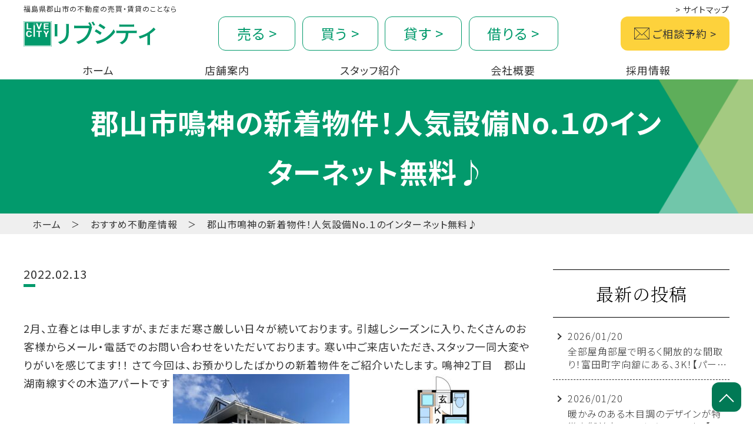

--- FILE ---
content_type: text/html; charset=UTF-8
request_url: https://livecity.jp/real-estate/%E9%83%A1%E5%B1%B1%E5%B8%82%E9%B3%B4%E7%A5%9E%E3%81%AE%E6%96%B0%E7%9D%80%E7%89%A9%E4%BB%B6%EF%BC%81%E4%BA%BA%E6%B0%97%E8%A8%AD%E5%82%99no-%EF%BC%91%E3%81%AE%E3%82%A4%E3%83%B3%E3%82%BF%E3%83%BC/
body_size: 15042
content:
<!DOCTYPE html>
<html lang="ja">

<head>
    <meta charset="UTF-8">
            <meta name="viewport" content="width=device-width, initial-scale=1.0">
        <meta http-equiv="X-UA-Compatible" content="ie=edge">
    <link rel="canonical" href="https://livecity.jp">
    <link rel="stylesheet" href="https://cdnjs.cloudflare.com/ajax/libs/font-awesome/6.1.1/css/all.min.css">
<link rel="icon" href="https://livecity.jp/wp-content/themes/livecity/assets/img/general/favicon.ico">
    <link rel="apple-touch-icon" href="https://livecity.jp/wp-content/themes/livecity/assets/img/general/apple-touch-icon.png">
    <link rel="icon" type="image/png" href="https://livecity.jp/wp-content/themes/livecity/assets/img/general/android-chrome-256x256.png">
    <!-- Google Tag Manager -->
    <script>(function(w,d,s,l,i){w[l]=w[l]||[];w[l].push({'gtm.start':
    new Date().getTime(),event:'gtm.js'});var f=d.getElementsByTagName(s)[0],
    j=d.createElement(s),dl=l!='dataLayer'?'&l='+l:'';j.async=true;j.src=
    'https://www.googletagmanager.com/gtm.js?id='+i+dl;f.parentNode.insertBefore(j,f);
    })(window,document,'script','dataLayer','GTM-W9DDN5PV');</script>
    <!-- End Google Tag Manager -->
    <meta name='robots' content='index, follow, max-image-preview:large, max-snippet:-1, max-video-preview:-1' />

	<!-- This site is optimized with the Yoast SEO plugin v21.4 - https://yoast.com/wordpress/plugins/seo/ -->
	<title>郡山市鳴神の新着物件！人気設備No.１のインターネット無料♪ | 郡山の不動産ならリブシティ</title>
	<link rel="canonical" href="https://livecity.jp/real-estate/郡山市鳴神の新着物件！人気設備no-１のインター/" />
	<meta property="og:locale" content="ja_JP" />
	<meta property="og:type" content="article" />
	<meta property="og:title" content="郡山市鳴神の新着物件！人気設備No.１のインターネット無料♪ | 郡山の不動産ならリブシティ" />
	<meta property="og:description" content="2月、立春とは申しますが、まだまだ寒さ厳しい日々が続いております。 引越しシーズンに入り、たくさんのお客様からメール・電話でのお問い合わせをいただいております。 寒い中ご来店いただき、スタッフ一同大変やりがいを感じてます [&hellip;]" />
	<meta property="og:url" content="https://livecity.jp/real-estate/郡山市鳴神の新着物件！人気設備no-１のインター/" />
	<meta property="og:site_name" content="リブシティ" />
	<meta property="article:published_time" content="2022-02-13T05:15:16+00:00" />
	<meta property="article:modified_time" content="2025-12-02T02:06:51+00:00" />
	<meta property="og:image" content="https://livecity.jp/wp-content/uploads/2022/02/IMG_0264.jpg" />
	<meta property="og:image:width" content="1280" />
	<meta property="og:image:height" content="960" />
	<meta property="og:image:type" content="image/jpeg" />
	<meta name="author" content="livecity" />
	<meta name="twitter:card" content="summary_large_image" />
	<meta name="twitter:label1" content="執筆者" />
	<meta name="twitter:data1" content="livecity" />
	<meta name="twitter:label2" content="推定読み取り時間" />
	<meta name="twitter:data2" content="3分" />
	<script type="application/ld+json" class="yoast-schema-graph">{"@context":"https://schema.org","@graph":[{"@type":"WebPage","@id":"https://livecity.jp/real-estate/%e9%83%a1%e5%b1%b1%e5%b8%82%e9%b3%b4%e7%a5%9e%e3%81%ae%e6%96%b0%e7%9d%80%e7%89%a9%e4%bb%b6%ef%bc%81%e4%ba%ba%e6%b0%97%e8%a8%ad%e5%82%99no-%ef%bc%91%e3%81%ae%e3%82%a4%e3%83%b3%e3%82%bf%e3%83%bc/","url":"https://livecity.jp/real-estate/%e9%83%a1%e5%b1%b1%e5%b8%82%e9%b3%b4%e7%a5%9e%e3%81%ae%e6%96%b0%e7%9d%80%e7%89%a9%e4%bb%b6%ef%bc%81%e4%ba%ba%e6%b0%97%e8%a8%ad%e5%82%99no-%ef%bc%91%e3%81%ae%e3%82%a4%e3%83%b3%e3%82%bf%e3%83%bc/","name":"郡山市鳴神の新着物件！人気設備No.１のインターネット無料♪ | 郡山の不動産ならリブシティ","isPartOf":{"@id":"https://livecity.jp/#website"},"primaryImageOfPage":{"@id":"https://livecity.jp/real-estate/%e9%83%a1%e5%b1%b1%e5%b8%82%e9%b3%b4%e7%a5%9e%e3%81%ae%e6%96%b0%e7%9d%80%e7%89%a9%e4%bb%b6%ef%bc%81%e4%ba%ba%e6%b0%97%e8%a8%ad%e5%82%99no-%ef%bc%91%e3%81%ae%e3%82%a4%e3%83%b3%e3%82%bf%e3%83%bc/#primaryimage"},"image":{"@id":"https://livecity.jp/real-estate/%e9%83%a1%e5%b1%b1%e5%b8%82%e9%b3%b4%e7%a5%9e%e3%81%ae%e6%96%b0%e7%9d%80%e7%89%a9%e4%bb%b6%ef%bc%81%e4%ba%ba%e6%b0%97%e8%a8%ad%e5%82%99no-%ef%bc%91%e3%81%ae%e3%82%a4%e3%83%b3%e3%82%bf%e3%83%bc/#primaryimage"},"thumbnailUrl":"https://livecity.jp/wp-content/uploads/2022/02/IMG_0264.jpg","datePublished":"2022-02-13T05:15:16+00:00","dateModified":"2025-12-02T02:06:51+00:00","author":{"@id":"https://livecity.jp/#/schema/person/0cf49b9473f419e0732b714b8637d0aa"},"breadcrumb":{"@id":"https://livecity.jp/real-estate/%e9%83%a1%e5%b1%b1%e5%b8%82%e9%b3%b4%e7%a5%9e%e3%81%ae%e6%96%b0%e7%9d%80%e7%89%a9%e4%bb%b6%ef%bc%81%e4%ba%ba%e6%b0%97%e8%a8%ad%e5%82%99no-%ef%bc%91%e3%81%ae%e3%82%a4%e3%83%b3%e3%82%bf%e3%83%bc/#breadcrumb"},"inLanguage":"ja","potentialAction":[{"@type":"ReadAction","target":["https://livecity.jp/real-estate/%e9%83%a1%e5%b1%b1%e5%b8%82%e9%b3%b4%e7%a5%9e%e3%81%ae%e6%96%b0%e7%9d%80%e7%89%a9%e4%bb%b6%ef%bc%81%e4%ba%ba%e6%b0%97%e8%a8%ad%e5%82%99no-%ef%bc%91%e3%81%ae%e3%82%a4%e3%83%b3%e3%82%bf%e3%83%bc/"]}]},{"@type":"ImageObject","inLanguage":"ja","@id":"https://livecity.jp/real-estate/%e9%83%a1%e5%b1%b1%e5%b8%82%e9%b3%b4%e7%a5%9e%e3%81%ae%e6%96%b0%e7%9d%80%e7%89%a9%e4%bb%b6%ef%bc%81%e4%ba%ba%e6%b0%97%e8%a8%ad%e5%82%99no-%ef%bc%91%e3%81%ae%e3%82%a4%e3%83%b3%e3%82%bf%e3%83%bc/#primaryimage","url":"https://livecity.jp/wp-content/uploads/2022/02/IMG_0264.jpg","contentUrl":"https://livecity.jp/wp-content/uploads/2022/02/IMG_0264.jpg","width":1280,"height":960},{"@type":"BreadcrumbList","@id":"https://livecity.jp/real-estate/%e9%83%a1%e5%b1%b1%e5%b8%82%e9%b3%b4%e7%a5%9e%e3%81%ae%e6%96%b0%e7%9d%80%e7%89%a9%e4%bb%b6%ef%bc%81%e4%ba%ba%e6%b0%97%e8%a8%ad%e5%82%99no-%ef%bc%91%e3%81%ae%e3%82%a4%e3%83%b3%e3%82%bf%e3%83%bc/#breadcrumb","itemListElement":[{"@type":"ListItem","position":1,"name":"ホーム","item":"https://livecity.jp/"},{"@type":"ListItem","position":2,"name":"郡山市鳴神の新着物件！人気設備No.１のインターネット無料♪"}]},{"@type":"WebSite","@id":"https://livecity.jp/#website","url":"https://livecity.jp/","name":"郡山市の不動産情報ならリブシティ｜売買・賃貸｜福島・郡山","description":"福島県、郡山市内での不動産や不動産管理のことならリブシティへお任せ下さい。不動産に関する豊富な経験をもとに売買、賃貸、管理でお悩みのオーナー様に合った運用を支援します。","alternateName":"リブシティ","potentialAction":[{"@type":"SearchAction","target":{"@type":"EntryPoint","urlTemplate":"https://livecity.jp/?s={search_term_string}"},"query-input":"required name=search_term_string"}],"inLanguage":"ja"},{"@type":"Person","@id":"https://livecity.jp/#/schema/person/0cf49b9473f419e0732b714b8637d0aa","name":"livecity","image":{"@type":"ImageObject","inLanguage":"ja","@id":"https://livecity.jp/#/schema/person/image/","url":"https://secure.gravatar.com/avatar/978772caea0dda95e2948c080388c0c4?s=96&d=mm&r=g","contentUrl":"https://secure.gravatar.com/avatar/978772caea0dda95e2948c080388c0c4?s=96&d=mm&r=g","caption":"livecity"},"url":"https://livecity.jp/author/livecity/"}]}</script>
	<!-- / Yoast SEO plugin. -->


<link rel='dns-prefetch' href='//yubinbango.github.io' />
		<!-- This site uses the Google Analytics by MonsterInsights plugin v9.11.1 - Using Analytics tracking - https://www.monsterinsights.com/ -->
							<script src="//www.googletagmanager.com/gtag/js?id=G-LJ9Y47HMB9"  data-cfasync="false" data-wpfc-render="false" type="text/javascript" async></script>
			<script data-cfasync="false" data-wpfc-render="false" type="text/javascript">
				var mi_version = '9.11.1';
				var mi_track_user = true;
				var mi_no_track_reason = '';
								var MonsterInsightsDefaultLocations = {"page_location":"https:\/\/livecity.jp\/real-estate\/%E9%83%A1%E5%B1%B1%E5%B8%82%E9%B3%B4%E7%A5%9E%E3%81%AE%E6%96%B0%E7%9D%80%E7%89%A9%E4%BB%B6%EF%BC%81%E4%BA%BA%E6%B0%97%E8%A8%AD%E5%82%99no-%EF%BC%91%E3%81%AE%E3%82%A4%E3%83%B3%E3%82%BF%E3%83%BC\/"};
								if ( typeof MonsterInsightsPrivacyGuardFilter === 'function' ) {
					var MonsterInsightsLocations = (typeof MonsterInsightsExcludeQuery === 'object') ? MonsterInsightsPrivacyGuardFilter( MonsterInsightsExcludeQuery ) : MonsterInsightsPrivacyGuardFilter( MonsterInsightsDefaultLocations );
				} else {
					var MonsterInsightsLocations = (typeof MonsterInsightsExcludeQuery === 'object') ? MonsterInsightsExcludeQuery : MonsterInsightsDefaultLocations;
				}

								var disableStrs = [
										'ga-disable-G-LJ9Y47HMB9',
									];

				/* Function to detect opted out users */
				function __gtagTrackerIsOptedOut() {
					for (var index = 0; index < disableStrs.length; index++) {
						if (document.cookie.indexOf(disableStrs[index] + '=true') > -1) {
							return true;
						}
					}

					return false;
				}

				/* Disable tracking if the opt-out cookie exists. */
				if (__gtagTrackerIsOptedOut()) {
					for (var index = 0; index < disableStrs.length; index++) {
						window[disableStrs[index]] = true;
					}
				}

				/* Opt-out function */
				function __gtagTrackerOptout() {
					for (var index = 0; index < disableStrs.length; index++) {
						document.cookie = disableStrs[index] + '=true; expires=Thu, 31 Dec 2099 23:59:59 UTC; path=/';
						window[disableStrs[index]] = true;
					}
				}

				if ('undefined' === typeof gaOptout) {
					function gaOptout() {
						__gtagTrackerOptout();
					}
				}
								window.dataLayer = window.dataLayer || [];

				window.MonsterInsightsDualTracker = {
					helpers: {},
					trackers: {},
				};
				if (mi_track_user) {
					function __gtagDataLayer() {
						dataLayer.push(arguments);
					}

					function __gtagTracker(type, name, parameters) {
						if (!parameters) {
							parameters = {};
						}

						if (parameters.send_to) {
							__gtagDataLayer.apply(null, arguments);
							return;
						}

						if (type === 'event') {
														parameters.send_to = monsterinsights_frontend.v4_id;
							var hookName = name;
							if (typeof parameters['event_category'] !== 'undefined') {
								hookName = parameters['event_category'] + ':' + name;
							}

							if (typeof MonsterInsightsDualTracker.trackers[hookName] !== 'undefined') {
								MonsterInsightsDualTracker.trackers[hookName](parameters);
							} else {
								__gtagDataLayer('event', name, parameters);
							}
							
						} else {
							__gtagDataLayer.apply(null, arguments);
						}
					}

					__gtagTracker('js', new Date());
					__gtagTracker('set', {
						'developer_id.dZGIzZG': true,
											});
					if ( MonsterInsightsLocations.page_location ) {
						__gtagTracker('set', MonsterInsightsLocations);
					}
										__gtagTracker('config', 'G-LJ9Y47HMB9', {"forceSSL":"true","link_attribution":"true"} );
										window.gtag = __gtagTracker;										(function () {
						/* https://developers.google.com/analytics/devguides/collection/analyticsjs/ */
						/* ga and __gaTracker compatibility shim. */
						var noopfn = function () {
							return null;
						};
						var newtracker = function () {
							return new Tracker();
						};
						var Tracker = function () {
							return null;
						};
						var p = Tracker.prototype;
						p.get = noopfn;
						p.set = noopfn;
						p.send = function () {
							var args = Array.prototype.slice.call(arguments);
							args.unshift('send');
							__gaTracker.apply(null, args);
						};
						var __gaTracker = function () {
							var len = arguments.length;
							if (len === 0) {
								return;
							}
							var f = arguments[len - 1];
							if (typeof f !== 'object' || f === null || typeof f.hitCallback !== 'function') {
								if ('send' === arguments[0]) {
									var hitConverted, hitObject = false, action;
									if ('event' === arguments[1]) {
										if ('undefined' !== typeof arguments[3]) {
											hitObject = {
												'eventAction': arguments[3],
												'eventCategory': arguments[2],
												'eventLabel': arguments[4],
												'value': arguments[5] ? arguments[5] : 1,
											}
										}
									}
									if ('pageview' === arguments[1]) {
										if ('undefined' !== typeof arguments[2]) {
											hitObject = {
												'eventAction': 'page_view',
												'page_path': arguments[2],
											}
										}
									}
									if (typeof arguments[2] === 'object') {
										hitObject = arguments[2];
									}
									if (typeof arguments[5] === 'object') {
										Object.assign(hitObject, arguments[5]);
									}
									if ('undefined' !== typeof arguments[1].hitType) {
										hitObject = arguments[1];
										if ('pageview' === hitObject.hitType) {
											hitObject.eventAction = 'page_view';
										}
									}
									if (hitObject) {
										action = 'timing' === arguments[1].hitType ? 'timing_complete' : hitObject.eventAction;
										hitConverted = mapArgs(hitObject);
										__gtagTracker('event', action, hitConverted);
									}
								}
								return;
							}

							function mapArgs(args) {
								var arg, hit = {};
								var gaMap = {
									'eventCategory': 'event_category',
									'eventAction': 'event_action',
									'eventLabel': 'event_label',
									'eventValue': 'event_value',
									'nonInteraction': 'non_interaction',
									'timingCategory': 'event_category',
									'timingVar': 'name',
									'timingValue': 'value',
									'timingLabel': 'event_label',
									'page': 'page_path',
									'location': 'page_location',
									'title': 'page_title',
									'referrer' : 'page_referrer',
								};
								for (arg in args) {
																		if (!(!args.hasOwnProperty(arg) || !gaMap.hasOwnProperty(arg))) {
										hit[gaMap[arg]] = args[arg];
									} else {
										hit[arg] = args[arg];
									}
								}
								return hit;
							}

							try {
								f.hitCallback();
							} catch (ex) {
							}
						};
						__gaTracker.create = newtracker;
						__gaTracker.getByName = newtracker;
						__gaTracker.getAll = function () {
							return [];
						};
						__gaTracker.remove = noopfn;
						__gaTracker.loaded = true;
						window['__gaTracker'] = __gaTracker;
					})();
									} else {
										console.log("");
					(function () {
						function __gtagTracker() {
							return null;
						}

						window['__gtagTracker'] = __gtagTracker;
						window['gtag'] = __gtagTracker;
					})();
									}
			</script>
							<!-- / Google Analytics by MonsterInsights -->
		<script type="text/javascript">
/* <![CDATA[ */
window._wpemojiSettings = {"baseUrl":"https:\/\/s.w.org\/images\/core\/emoji\/15.0.3\/72x72\/","ext":".png","svgUrl":"https:\/\/s.w.org\/images\/core\/emoji\/15.0.3\/svg\/","svgExt":".svg","source":{"concatemoji":"https:\/\/livecity.jp\/wp-includes\/js\/wp-emoji-release.min.js?ver=6.6.4"}};
/*! This file is auto-generated */
!function(i,n){var o,s,e;function c(e){try{var t={supportTests:e,timestamp:(new Date).valueOf()};sessionStorage.setItem(o,JSON.stringify(t))}catch(e){}}function p(e,t,n){e.clearRect(0,0,e.canvas.width,e.canvas.height),e.fillText(t,0,0);var t=new Uint32Array(e.getImageData(0,0,e.canvas.width,e.canvas.height).data),r=(e.clearRect(0,0,e.canvas.width,e.canvas.height),e.fillText(n,0,0),new Uint32Array(e.getImageData(0,0,e.canvas.width,e.canvas.height).data));return t.every(function(e,t){return e===r[t]})}function u(e,t,n){switch(t){case"flag":return n(e,"\ud83c\udff3\ufe0f\u200d\u26a7\ufe0f","\ud83c\udff3\ufe0f\u200b\u26a7\ufe0f")?!1:!n(e,"\ud83c\uddfa\ud83c\uddf3","\ud83c\uddfa\u200b\ud83c\uddf3")&&!n(e,"\ud83c\udff4\udb40\udc67\udb40\udc62\udb40\udc65\udb40\udc6e\udb40\udc67\udb40\udc7f","\ud83c\udff4\u200b\udb40\udc67\u200b\udb40\udc62\u200b\udb40\udc65\u200b\udb40\udc6e\u200b\udb40\udc67\u200b\udb40\udc7f");case"emoji":return!n(e,"\ud83d\udc26\u200d\u2b1b","\ud83d\udc26\u200b\u2b1b")}return!1}function f(e,t,n){var r="undefined"!=typeof WorkerGlobalScope&&self instanceof WorkerGlobalScope?new OffscreenCanvas(300,150):i.createElement("canvas"),a=r.getContext("2d",{willReadFrequently:!0}),o=(a.textBaseline="top",a.font="600 32px Arial",{});return e.forEach(function(e){o[e]=t(a,e,n)}),o}function t(e){var t=i.createElement("script");t.src=e,t.defer=!0,i.head.appendChild(t)}"undefined"!=typeof Promise&&(o="wpEmojiSettingsSupports",s=["flag","emoji"],n.supports={everything:!0,everythingExceptFlag:!0},e=new Promise(function(e){i.addEventListener("DOMContentLoaded",e,{once:!0})}),new Promise(function(t){var n=function(){try{var e=JSON.parse(sessionStorage.getItem(o));if("object"==typeof e&&"number"==typeof e.timestamp&&(new Date).valueOf()<e.timestamp+604800&&"object"==typeof e.supportTests)return e.supportTests}catch(e){}return null}();if(!n){if("undefined"!=typeof Worker&&"undefined"!=typeof OffscreenCanvas&&"undefined"!=typeof URL&&URL.createObjectURL&&"undefined"!=typeof Blob)try{var e="postMessage("+f.toString()+"("+[JSON.stringify(s),u.toString(),p.toString()].join(",")+"));",r=new Blob([e],{type:"text/javascript"}),a=new Worker(URL.createObjectURL(r),{name:"wpTestEmojiSupports"});return void(a.onmessage=function(e){c(n=e.data),a.terminate(),t(n)})}catch(e){}c(n=f(s,u,p))}t(n)}).then(function(e){for(var t in e)n.supports[t]=e[t],n.supports.everything=n.supports.everything&&n.supports[t],"flag"!==t&&(n.supports.everythingExceptFlag=n.supports.everythingExceptFlag&&n.supports[t]);n.supports.everythingExceptFlag=n.supports.everythingExceptFlag&&!n.supports.flag,n.DOMReady=!1,n.readyCallback=function(){n.DOMReady=!0}}).then(function(){return e}).then(function(){var e;n.supports.everything||(n.readyCallback(),(e=n.source||{}).concatemoji?t(e.concatemoji):e.wpemoji&&e.twemoji&&(t(e.twemoji),t(e.wpemoji)))}))}((window,document),window._wpemojiSettings);
/* ]]> */
</script>
<style id='wp-emoji-styles-inline-css' type='text/css'>

	img.wp-smiley, img.emoji {
		display: inline !important;
		border: none !important;
		box-shadow: none !important;
		height: 1em !important;
		width: 1em !important;
		margin: 0 0.07em !important;
		vertical-align: -0.1em !important;
		background: none !important;
		padding: 0 !important;
	}
</style>
<link rel='stylesheet' id='wp-block-library-css' href='https://livecity.jp/wp-includes/css/dist/block-library/style.min.css?ver=6.6.4' type='text/css' media='all' />
<style id='global-styles-inline-css' type='text/css'>
:root{--wp--preset--aspect-ratio--square: 1;--wp--preset--aspect-ratio--4-3: 4/3;--wp--preset--aspect-ratio--3-4: 3/4;--wp--preset--aspect-ratio--3-2: 3/2;--wp--preset--aspect-ratio--2-3: 2/3;--wp--preset--aspect-ratio--16-9: 16/9;--wp--preset--aspect-ratio--9-16: 9/16;--wp--preset--color--black: #000000;--wp--preset--color--cyan-bluish-gray: #abb8c3;--wp--preset--color--white: #ffffff;--wp--preset--color--pale-pink: #f78da7;--wp--preset--color--vivid-red: #cf2e2e;--wp--preset--color--luminous-vivid-orange: #ff6900;--wp--preset--color--luminous-vivid-amber: #fcb900;--wp--preset--color--light-green-cyan: #7bdcb5;--wp--preset--color--vivid-green-cyan: #00d084;--wp--preset--color--pale-cyan-blue: #8ed1fc;--wp--preset--color--vivid-cyan-blue: #0693e3;--wp--preset--color--vivid-purple: #9b51e0;--wp--preset--color--primary: #563500;--wp--preset--color--secondary: #c1a56c;--wp--preset--color--light-green: #eaf4eb;--wp--preset--color--dark-green: #029a6c;--wp--preset--color--dark-gray: #353535;--wp--preset--color--beige: #faf7ee;--wp--preset--color--yellow: #fdd23c;--wp--preset--color--orange: #edae06;--wp--preset--color--light-orange: #f9f2eb;--wp--preset--color--light-black: #353535;--wp--preset--color--mid-gray: #a4a4a4;--wp--preset--color--light-gray: #f2f2f2;--wp--preset--color--emerald-green: #78c9b1;--wp--preset--gradient--vivid-cyan-blue-to-vivid-purple: linear-gradient(135deg,rgba(6,147,227,1) 0%,rgb(155,81,224) 100%);--wp--preset--gradient--light-green-cyan-to-vivid-green-cyan: linear-gradient(135deg,rgb(122,220,180) 0%,rgb(0,208,130) 100%);--wp--preset--gradient--luminous-vivid-amber-to-luminous-vivid-orange: linear-gradient(135deg,rgba(252,185,0,1) 0%,rgba(255,105,0,1) 100%);--wp--preset--gradient--luminous-vivid-orange-to-vivid-red: linear-gradient(135deg,rgba(255,105,0,1) 0%,rgb(207,46,46) 100%);--wp--preset--gradient--very-light-gray-to-cyan-bluish-gray: linear-gradient(135deg,rgb(238,238,238) 0%,rgb(169,184,195) 100%);--wp--preset--gradient--cool-to-warm-spectrum: linear-gradient(135deg,rgb(74,234,220) 0%,rgb(151,120,209) 20%,rgb(207,42,186) 40%,rgb(238,44,130) 60%,rgb(251,105,98) 80%,rgb(254,248,76) 100%);--wp--preset--gradient--blush-light-purple: linear-gradient(135deg,rgb(255,206,236) 0%,rgb(152,150,240) 100%);--wp--preset--gradient--blush-bordeaux: linear-gradient(135deg,rgb(254,205,165) 0%,rgb(254,45,45) 50%,rgb(107,0,62) 100%);--wp--preset--gradient--luminous-dusk: linear-gradient(135deg,rgb(255,203,112) 0%,rgb(199,81,192) 50%,rgb(65,88,208) 100%);--wp--preset--gradient--pale-ocean: linear-gradient(135deg,rgb(255,245,203) 0%,rgb(182,227,212) 50%,rgb(51,167,181) 100%);--wp--preset--gradient--electric-grass: linear-gradient(135deg,rgb(202,248,128) 0%,rgb(113,206,126) 100%);--wp--preset--gradient--midnight: linear-gradient(135deg,rgb(2,3,129) 0%,rgb(40,116,252) 100%);--wp--preset--font-size--small: 13px;--wp--preset--font-size--medium: 20px;--wp--preset--font-size--large: 36px;--wp--preset--font-size--x-large: 42px;--wp--preset--font-size--font-xl: 60px;--wp--preset--font-size--font-lg: 30px;--wp--preset--font-size--font-lm: 24px;--wp--preset--font-size--font-md: 18px;--wp--preset--font-size--font-sm: 14px;--wp--preset--font-size--font-xs: 10px;--wp--preset--spacing--20: 0.44rem;--wp--preset--spacing--30: 0.67rem;--wp--preset--spacing--40: 1rem;--wp--preset--spacing--50: 1.5rem;--wp--preset--spacing--60: 2.25rem;--wp--preset--spacing--70: 3.38rem;--wp--preset--spacing--80: 5.06rem;--wp--preset--shadow--natural: 6px 6px 9px rgba(0, 0, 0, 0.2);--wp--preset--shadow--deep: 12px 12px 50px rgba(0, 0, 0, 0.4);--wp--preset--shadow--sharp: 6px 6px 0px rgba(0, 0, 0, 0.2);--wp--preset--shadow--outlined: 6px 6px 0px -3px rgba(255, 255, 255, 1), 6px 6px rgba(0, 0, 0, 1);--wp--preset--shadow--crisp: 6px 6px 0px rgba(0, 0, 0, 1);}:where(body) { margin: 0; }.wp-site-blocks > .alignleft { float: left; margin-right: 2em; }.wp-site-blocks > .alignright { float: right; margin-left: 2em; }.wp-site-blocks > .aligncenter { justify-content: center; margin-left: auto; margin-right: auto; }:where(.is-layout-flex){gap: 0.5em;}:where(.is-layout-grid){gap: 0.5em;}.is-layout-flow > .alignleft{float: left;margin-inline-start: 0;margin-inline-end: 2em;}.is-layout-flow > .alignright{float: right;margin-inline-start: 2em;margin-inline-end: 0;}.is-layout-flow > .aligncenter{margin-left: auto !important;margin-right: auto !important;}.is-layout-constrained > .alignleft{float: left;margin-inline-start: 0;margin-inline-end: 2em;}.is-layout-constrained > .alignright{float: right;margin-inline-start: 2em;margin-inline-end: 0;}.is-layout-constrained > .aligncenter{margin-left: auto !important;margin-right: auto !important;}.is-layout-constrained > :where(:not(.alignleft):not(.alignright):not(.alignfull)){margin-left: auto !important;margin-right: auto !important;}body .is-layout-flex{display: flex;}.is-layout-flex{flex-wrap: wrap;align-items: center;}.is-layout-flex > :is(*, div){margin: 0;}body .is-layout-grid{display: grid;}.is-layout-grid > :is(*, div){margin: 0;}body{padding-top: 0px;padding-right: 0px;padding-bottom: 0px;padding-left: 0px;}a:where(:not(.wp-element-button)){text-decoration: underline;}:root :where(.wp-element-button, .wp-block-button__link){background-color: #32373c;border-width: 0;color: #fff;font-family: inherit;font-size: inherit;line-height: inherit;padding: calc(0.667em + 2px) calc(1.333em + 2px);text-decoration: none;}.has-black-color{color: var(--wp--preset--color--black) !important;}.has-cyan-bluish-gray-color{color: var(--wp--preset--color--cyan-bluish-gray) !important;}.has-white-color{color: var(--wp--preset--color--white) !important;}.has-pale-pink-color{color: var(--wp--preset--color--pale-pink) !important;}.has-vivid-red-color{color: var(--wp--preset--color--vivid-red) !important;}.has-luminous-vivid-orange-color{color: var(--wp--preset--color--luminous-vivid-orange) !important;}.has-luminous-vivid-amber-color{color: var(--wp--preset--color--luminous-vivid-amber) !important;}.has-light-green-cyan-color{color: var(--wp--preset--color--light-green-cyan) !important;}.has-vivid-green-cyan-color{color: var(--wp--preset--color--vivid-green-cyan) !important;}.has-pale-cyan-blue-color{color: var(--wp--preset--color--pale-cyan-blue) !important;}.has-vivid-cyan-blue-color{color: var(--wp--preset--color--vivid-cyan-blue) !important;}.has-vivid-purple-color{color: var(--wp--preset--color--vivid-purple) !important;}.has-primary-color{color: var(--wp--preset--color--primary) !important;}.has-secondary-color{color: var(--wp--preset--color--secondary) !important;}.has-light-green-color{color: var(--wp--preset--color--light-green) !important;}.has-dark-green-color{color: var(--wp--preset--color--dark-green) !important;}.has-dark-gray-color{color: var(--wp--preset--color--dark-gray) !important;}.has-beige-color{color: var(--wp--preset--color--beige) !important;}.has-yellow-color{color: var(--wp--preset--color--yellow) !important;}.has-orange-color{color: var(--wp--preset--color--orange) !important;}.has-light-orange-color{color: var(--wp--preset--color--light-orange) !important;}.has-light-black-color{color: var(--wp--preset--color--light-black) !important;}.has-mid-gray-color{color: var(--wp--preset--color--mid-gray) !important;}.has-light-gray-color{color: var(--wp--preset--color--light-gray) !important;}.has-emerald-green-color{color: var(--wp--preset--color--emerald-green) !important;}.has-black-background-color{background-color: var(--wp--preset--color--black) !important;}.has-cyan-bluish-gray-background-color{background-color: var(--wp--preset--color--cyan-bluish-gray) !important;}.has-white-background-color{background-color: var(--wp--preset--color--white) !important;}.has-pale-pink-background-color{background-color: var(--wp--preset--color--pale-pink) !important;}.has-vivid-red-background-color{background-color: var(--wp--preset--color--vivid-red) !important;}.has-luminous-vivid-orange-background-color{background-color: var(--wp--preset--color--luminous-vivid-orange) !important;}.has-luminous-vivid-amber-background-color{background-color: var(--wp--preset--color--luminous-vivid-amber) !important;}.has-light-green-cyan-background-color{background-color: var(--wp--preset--color--light-green-cyan) !important;}.has-vivid-green-cyan-background-color{background-color: var(--wp--preset--color--vivid-green-cyan) !important;}.has-pale-cyan-blue-background-color{background-color: var(--wp--preset--color--pale-cyan-blue) !important;}.has-vivid-cyan-blue-background-color{background-color: var(--wp--preset--color--vivid-cyan-blue) !important;}.has-vivid-purple-background-color{background-color: var(--wp--preset--color--vivid-purple) !important;}.has-primary-background-color{background-color: var(--wp--preset--color--primary) !important;}.has-secondary-background-color{background-color: var(--wp--preset--color--secondary) !important;}.has-light-green-background-color{background-color: var(--wp--preset--color--light-green) !important;}.has-dark-green-background-color{background-color: var(--wp--preset--color--dark-green) !important;}.has-dark-gray-background-color{background-color: var(--wp--preset--color--dark-gray) !important;}.has-beige-background-color{background-color: var(--wp--preset--color--beige) !important;}.has-yellow-background-color{background-color: var(--wp--preset--color--yellow) !important;}.has-orange-background-color{background-color: var(--wp--preset--color--orange) !important;}.has-light-orange-background-color{background-color: var(--wp--preset--color--light-orange) !important;}.has-light-black-background-color{background-color: var(--wp--preset--color--light-black) !important;}.has-mid-gray-background-color{background-color: var(--wp--preset--color--mid-gray) !important;}.has-light-gray-background-color{background-color: var(--wp--preset--color--light-gray) !important;}.has-emerald-green-background-color{background-color: var(--wp--preset--color--emerald-green) !important;}.has-black-border-color{border-color: var(--wp--preset--color--black) !important;}.has-cyan-bluish-gray-border-color{border-color: var(--wp--preset--color--cyan-bluish-gray) !important;}.has-white-border-color{border-color: var(--wp--preset--color--white) !important;}.has-pale-pink-border-color{border-color: var(--wp--preset--color--pale-pink) !important;}.has-vivid-red-border-color{border-color: var(--wp--preset--color--vivid-red) !important;}.has-luminous-vivid-orange-border-color{border-color: var(--wp--preset--color--luminous-vivid-orange) !important;}.has-luminous-vivid-amber-border-color{border-color: var(--wp--preset--color--luminous-vivid-amber) !important;}.has-light-green-cyan-border-color{border-color: var(--wp--preset--color--light-green-cyan) !important;}.has-vivid-green-cyan-border-color{border-color: var(--wp--preset--color--vivid-green-cyan) !important;}.has-pale-cyan-blue-border-color{border-color: var(--wp--preset--color--pale-cyan-blue) !important;}.has-vivid-cyan-blue-border-color{border-color: var(--wp--preset--color--vivid-cyan-blue) !important;}.has-vivid-purple-border-color{border-color: var(--wp--preset--color--vivid-purple) !important;}.has-primary-border-color{border-color: var(--wp--preset--color--primary) !important;}.has-secondary-border-color{border-color: var(--wp--preset--color--secondary) !important;}.has-light-green-border-color{border-color: var(--wp--preset--color--light-green) !important;}.has-dark-green-border-color{border-color: var(--wp--preset--color--dark-green) !important;}.has-dark-gray-border-color{border-color: var(--wp--preset--color--dark-gray) !important;}.has-beige-border-color{border-color: var(--wp--preset--color--beige) !important;}.has-yellow-border-color{border-color: var(--wp--preset--color--yellow) !important;}.has-orange-border-color{border-color: var(--wp--preset--color--orange) !important;}.has-light-orange-border-color{border-color: var(--wp--preset--color--light-orange) !important;}.has-light-black-border-color{border-color: var(--wp--preset--color--light-black) !important;}.has-mid-gray-border-color{border-color: var(--wp--preset--color--mid-gray) !important;}.has-light-gray-border-color{border-color: var(--wp--preset--color--light-gray) !important;}.has-emerald-green-border-color{border-color: var(--wp--preset--color--emerald-green) !important;}.has-vivid-cyan-blue-to-vivid-purple-gradient-background{background: var(--wp--preset--gradient--vivid-cyan-blue-to-vivid-purple) !important;}.has-light-green-cyan-to-vivid-green-cyan-gradient-background{background: var(--wp--preset--gradient--light-green-cyan-to-vivid-green-cyan) !important;}.has-luminous-vivid-amber-to-luminous-vivid-orange-gradient-background{background: var(--wp--preset--gradient--luminous-vivid-amber-to-luminous-vivid-orange) !important;}.has-luminous-vivid-orange-to-vivid-red-gradient-background{background: var(--wp--preset--gradient--luminous-vivid-orange-to-vivid-red) !important;}.has-very-light-gray-to-cyan-bluish-gray-gradient-background{background: var(--wp--preset--gradient--very-light-gray-to-cyan-bluish-gray) !important;}.has-cool-to-warm-spectrum-gradient-background{background: var(--wp--preset--gradient--cool-to-warm-spectrum) !important;}.has-blush-light-purple-gradient-background{background: var(--wp--preset--gradient--blush-light-purple) !important;}.has-blush-bordeaux-gradient-background{background: var(--wp--preset--gradient--blush-bordeaux) !important;}.has-luminous-dusk-gradient-background{background: var(--wp--preset--gradient--luminous-dusk) !important;}.has-pale-ocean-gradient-background{background: var(--wp--preset--gradient--pale-ocean) !important;}.has-electric-grass-gradient-background{background: var(--wp--preset--gradient--electric-grass) !important;}.has-midnight-gradient-background{background: var(--wp--preset--gradient--midnight) !important;}.has-small-font-size{font-size: var(--wp--preset--font-size--small) !important;}.has-medium-font-size{font-size: var(--wp--preset--font-size--medium) !important;}.has-large-font-size{font-size: var(--wp--preset--font-size--large) !important;}.has-x-large-font-size{font-size: var(--wp--preset--font-size--x-large) !important;}.has-font-xl-font-size{font-size: var(--wp--preset--font-size--font-xl) !important;}.has-font-lg-font-size{font-size: var(--wp--preset--font-size--font-lg) !important;}.has-font-lm-font-size{font-size: var(--wp--preset--font-size--font-lm) !important;}.has-font-md-font-size{font-size: var(--wp--preset--font-size--font-md) !important;}.has-font-sm-font-size{font-size: var(--wp--preset--font-size--font-sm) !important;}.has-font-xs-font-size{font-size: var(--wp--preset--font-size--font-xs) !important;}
:where(.wp-block-post-template.is-layout-flex){gap: 1.25em;}:where(.wp-block-post-template.is-layout-grid){gap: 1.25em;}
:where(.wp-block-columns.is-layout-flex){gap: 2em;}:where(.wp-block-columns.is-layout-grid){gap: 2em;}
:root :where(.wp-block-pullquote){font-size: 1.5em;line-height: 1.6;}
</style>
<link rel='stylesheet' id='sanitize-css' href='https://livecity.jp/wp-content/themes/livecity/assets/css/foundation/sanitize.min.css?ver=2023101974330' type='text/css' media='all' />
<link rel='stylesheet' id='main-style-css' href='https://livecity.jp/wp-content/themes/livecity/style.css?ver=2024071753515' type='text/css' media='all' />
<link rel='stylesheet' id='sandcadd-style-css' href='https://livecity.jp/wp-content/themes/livecity/sandcadd.css?ver=2024011180010' type='text/css' media='all' />
<script type="text/javascript" src="https://livecity.jp/wp-content/plugins/google-analytics-for-wordpress/assets/js/frontend-gtag.min.js?ver=9.11.1" id="monsterinsights-frontend-script-js" async="async" data-wp-strategy="async"></script>
<script data-cfasync="false" data-wpfc-render="false" type="text/javascript" id='monsterinsights-frontend-script-js-extra'>/* <![CDATA[ */
var monsterinsights_frontend = {"js_events_tracking":"true","download_extensions":"doc,pdf,ppt,zip,xls,docx,pptx,xlsx","inbound_paths":"[{\"path\":\"\\\/go\\\/\",\"label\":\"affiliate\"},{\"path\":\"\\\/recommend\\\/\",\"label\":\"affiliate\"}]","home_url":"https:\/\/livecity.jp","hash_tracking":"false","v4_id":"G-LJ9Y47HMB9"};/* ]]> */
</script>
<script type="text/javascript" src="https://livecity.jp/wp-includes/js/jquery/jquery.min.js?ver=3.7.1" id="jquery-core-js"></script>
<script type="text/javascript" src="https://livecity.jp/wp-includes/js/jquery/jquery-migrate.min.js?ver=3.4.1" id="jquery-migrate-js"></script>
<script type="text/javascript" src="https://livecity.jp/wp-content/themes/livecity/assets/js/main.js?ver=2023110715743" id="main-script-js"></script>
<script type="text/javascript" src="https://livecity.jp/wp-content/themes/livecity/assets/js/accordion.js?ver=2024011102904" id="custom-script-js"></script>
<link rel="https://api.w.org/" href="https://livecity.jp/wp-json/" /><link rel="alternate" title="JSON" type="application/json" href="https://livecity.jp/wp-json/wp/v2/posts/4113" /><link rel="EditURI" type="application/rsd+xml" title="RSD" href="https://livecity.jp/xmlrpc.php?rsd" />
<meta name="generator" content="WordPress 6.6.4" />
<link rel='shortlink' href='https://livecity.jp/?p=4113' />
<link rel="alternate" title="oEmbed (JSON)" type="application/json+oembed" href="https://livecity.jp/wp-json/oembed/1.0/embed?url=https%3A%2F%2Flivecity.jp%2Freal-estate%2F%25e9%2583%25a1%25e5%25b1%25b1%25e5%25b8%2582%25e9%25b3%25b4%25e7%25a5%259e%25e3%2581%25ae%25e6%2596%25b0%25e7%259d%2580%25e7%2589%25a9%25e4%25bb%25b6%25ef%25bc%2581%25e4%25ba%25ba%25e6%25b0%2597%25e8%25a8%25ad%25e5%2582%2599no-%25ef%25bc%2591%25e3%2581%25ae%25e3%2582%25a4%25e3%2583%25b3%25e3%2582%25bf%25e3%2583%25bc%2F" />
<link rel="alternate" title="oEmbed (XML)" type="text/xml+oembed" href="https://livecity.jp/wp-json/oembed/1.0/embed?url=https%3A%2F%2Flivecity.jp%2Freal-estate%2F%25e9%2583%25a1%25e5%25b1%25b1%25e5%25b8%2582%25e9%25b3%25b4%25e7%25a5%259e%25e3%2581%25ae%25e6%2596%25b0%25e7%259d%2580%25e7%2589%25a9%25e4%25bb%25b6%25ef%25bc%2581%25e4%25ba%25ba%25e6%25b0%2597%25e8%25a8%25ad%25e5%2582%2599no-%25ef%25bc%2591%25e3%2581%25ae%25e3%2582%25a4%25e3%2583%25b3%25e3%2582%25bf%25e3%2583%25bc%2F&#038;format=xml" />
     <script>
      jQuery(function($) {
           $( '.mw_wp_form form' ).attr( 'class', 'h-adr' );
      });
    </script>
    </head>

<body class="post-template-default single single-post postid-4113 single-format-standard">
    <!-- Google Tag Manager (noscript) -->
    <noscript><iframe src="https://www.googletagmanager.com/ns.html?id=GTM-W9DDN5PV"
    height="0" width="0" style="display:none;visibility:hidden"></iframe></noscript>
    <!-- End Google Tag Manager (noscript) -->
    <div id="wrapper">
        <header id="header">
            <div class="inner">
                <div class="pconly">
                    <div class="row upper">
                        <p>福島県郡山市の不動産の売買・賃貸のことなら</p>
                        <a href="/sitemap"><span>></span>&nbsp;サイトマップ</a>
                    </div>
                    <div class="row middle">
                        <div class="logo-wrap">
                            <h1 class="header-logo"><a href="https://livecity.jp"><img class="header-logo-img" src="https://livecity.jp/wp-content/themes/livecity/assets/img/general/header_logo.png" alt="リブシティ"></a></h1>                        </div>
                        <div class="global-menu-main-wrap">
                            <ul>
                                <li><a href="/sell">売る&nbsp;<span>></span></a></li>
                                <li><a href="/buy">買う&nbsp;<span>></span></a></li>
                                <li><a href="/lend">貸す&nbsp;<span>></span></a></li>
                                <li><a href="/rent">借りる&nbsp;<span>></span></a></li>
                            </ul>
                        </div>
                        <a class="btn-reserve" href="/contact">
                            <img src="https://livecity.jp/wp-content/themes/livecity/assets/img/general/icon-mail-black.png" alt="メールアイコン"><span>&nbsp;ご相談予約&nbsp;</span><span>></span>
                        </a>
                    </div>
                    <div class="lower">
                        <nav class="global-menu-wrap"><ul id="menu-headermenu" class="global-menu"><li id="menu-item-555" class="menu-item menu-item-type-custom menu-item-object-custom menu-item-555"><a href="/"><span class="link-text">ホーム</span></a></li>
<li id="menu-item-692" class="menu-item menu-item-type-post_type menu-item-object-page menu-item-692"><a href="https://livecity.jp/store/"><span class="link-text">店舗案内</span></a></li>
<li id="menu-item-693" class="menu-item menu-item-type-post_type menu-item-object-page menu-item-693"><a href="https://livecity.jp/staff/"><span class="link-text">スタッフ紹介</span></a></li>
<li id="menu-item-694" class="menu-item menu-item-type-post_type menu-item-object-page menu-item-694"><a href="https://livecity.jp/company/"><span class="link-text">会社概要</span></a></li>
<li id="menu-item-695" class="menu-item menu-item-type-post_type menu-item-object-page menu-item-695"><a href="https://livecity.jp/recruit/"><span class="link-text">採用情報</span></a></li>
</ul></nav>                    </div>
                </div>
                <div class="sponly">
                    <div class="sp-wrap">
                        <div class="sp-logo-wrap">
                            <h1 class="header-logo"><a href="https://livecity.jp"><img class="header-logo-img" src="https://livecity.jp/wp-content/themes/livecity/assets/img/general/header_logo.png" alt="リブシティ"></a></h1>                            <div class="sp-menu" id="sp-menu-trigger">
                                <div id="hamburger-menu">
                                    <span></span>
                                    <span></span>
                                    <span></span>
                                </div>
                                <div class="hamburger-menu-text">MENU</div>
                            </div>
                        </div>
                        <div class="menu-sp">
                            <div class="menu-sp__wrap">
                                <div class="menu-sp__banner">
                                    <a href="/sell" class="menu-sp__banner__item">
                                        <img src="https://livecity.jp/wp-content/themes/livecity/assets/img/header/img01.png" class="menu-sp__banner__item__img img01" alt="">
                                        <p class="menu-sp__banner__item__text">売りたい<span class="menu-sp__banner__item__arrow"></span></p>
                                    </a>
                                    <a href="/buy" class="menu-sp__banner__item">
                                        <img src="https://livecity.jp/wp-content/themes/livecity/assets/img/header/img02.png" class="menu-sp__banner__item__img img02" alt="">
                                        <p class="menu-sp__banner__item__text">買いたい<span class="menu-sp__banner__item__arrow"></span></p>
                                    </a>
                                    <a href="/lend" class="menu-sp__banner__item">
                                        <img src="https://livecity.jp/wp-content/themes/livecity/assets/img/header/img03.png" class="menu-sp__banner__item__img img03" alt="">
                                        <p class="menu-sp__banner__item__text">貸したい<span class="menu-sp__banner__item__arrow"></span></p>
                                    </a>
                                    <a href="/rent" class="menu-sp__banner__item">
                                        <img src="https://livecity.jp/wp-content/themes/livecity/assets/img/header/img04.png" class="menu-sp__banner__item__img img04" alt="">
                                        <p class="menu-sp__banner__item__text">借りたい<span class="menu-sp__banner__item__arrow"></span></p>
                                    </a>
                                </div>
                                <div class="menu-sp__top">
                                    <nav class="global-menu-wrapper-sp"><ul id="menu-sp-menu-top" class="global-menu-sp"><li id="menu-item-959" class="menu-item menu-item-type-post_type menu-item-object-page menu-item-959"><a href="https://livecity.jp/tenant/"><span class="link-text">入居中の皆様へ</span></a></li>
<li id="menu-item-5460" class="menu-item menu-item-type-post_type menu-item-object-page menu-item-5460"><a href="https://livecity.jp/owner/"><span class="link-text">不動産投資</span></a></li>
<li id="menu-item-5461" class="menu-item menu-item-type-post_type menu-item-object-page menu-item-5461"><a href="https://livecity.jp/akiyakanri/"><span class="link-text">空き家管理</span></a></li>
<li id="menu-item-5462" class="menu-item menu-item-type-post_type menu-item-object-page menu-item-5462"><a href="https://livecity.jp/kariage/"><span class="link-text">マイホーム借り上げ</span></a></li>
<li id="menu-item-5463" class="menu-item menu-item-type-post_type menu-item-object-page menu-item-5463"><a href="https://livecity.jp/souzokusoudan/"><span class="link-text">相続のご相談</span></a></li>
<li id="menu-item-5464" class="menu-item menu-item-type-post_type menu-item-object-page menu-item-5464"><a href="https://livecity.jp/renovation/"><span class="link-text">リフォームのご相談</span></a></li>
</ul></nav>                                </div>
                                <div class="menu-sp__bottom">
                                    <nav class="global-menu-wrapper-sp"><ul id="menu-sp-menu-bottom" class="global-menu-sp"><li id="menu-item-833" class="menu-item menu-item-type-custom menu-item-object-custom menu-item-833"><a href="/news"><span class="link-text">新着情報</span></a></li>
<li id="menu-item-5467" class="menu-item menu-item-type-post_type menu-item-object-page menu-item-5467"><a href="https://livecity.jp/store/"><span class="link-text">店舗案内</span></a></li>
<li id="menu-item-5466" class="menu-item menu-item-type-post_type menu-item-object-page menu-item-5466"><a href="https://livecity.jp/company/"><span class="link-text">会社概要</span></a></li>
<li id="menu-item-5465" class="menu-item menu-item-type-post_type menu-item-object-page menu-item-5465"><a href="https://livecity.jp/staff/"><span class="link-text">スタッフ紹介</span></a></li>
<li id="menu-item-958" class="menu-item menu-item-type-post_type menu-item-object-page menu-item-958"><a href="https://livecity.jp/recruit/"><span class="link-text">採用情報</span></a></li>
<li id="menu-item-5468" class="menu-item menu-item-type-post_type menu-item-object-page menu-item-5468"><a href="https://livecity.jp/sitemap/"><span class="link-text">サイトマップ</span></a></li>
</ul></nav>                                </div>
                                <div class="menu-sp__more">
                                    <div class="menu-sp__more__inner">
                                        <p class="menu-sp__more__btn js-more"><span>MORE</span></p>
                                        <div class="menu-sp__more__content">
                                            <div class="menu-sp__more__content__inner">
                                                <nav class="global-menu-wrapper-sp"><ul id="menu-sp-menu-more" class="global-menu-sp"><li id="menu-item-5547" class="menu-item menu-item-type-post_type menu-item-object-page menu-item-5547"><a href="https://livecity.jp/koriyama/"><span class="link-text">郡山暮らしの情報</span></a></li>
<li id="menu-item-5469" class="menu-item menu-item-type-post_type menu-item-object-page menu-item-5469"><a href="https://livecity.jp/privacy/"><span class="link-text">プライバシーポリシー</span></a></li>
<li id="menu-item-5470" class="menu-item menu-item-type-post_type menu-item-object-page menu-item-5470"><a href="https://livecity.jp/terms/"><span class="link-text">利用規約</span></a></li>
</ul></nav>                                            </div>
                                        </div>
                                    </div>
                                </div>
                            </div>
                        </div>
                    </div>
                </div>
            </div>
        </header>
        <main id="main">

    
<div class="c-page">
    <div class="c-page_header">
        <div class="c-page_header_bg">
            <h1>郡山市鳴神の新着物件！人気設備No.１のインターネット無料♪</h1>
        </div>
    </div>
    <div class="c-page_breadcrumb">
        <ul class="c-page_breadcrumb_list">
            <li><a href="https://livecity.jp/">ホーム</a></li>
            <li><a href="https://livecity.jp/real-estate">おすすめ不動産情報</a></li>
            <li>郡山市鳴神の新着物件！人気設備No.１のインターネット無料♪</li>
        </ul>
    </div>

    <div class="c-page_content">
        <div class="single sidebar">
            <div class="single_content">

                                    <article class="article-content post-4113 post type-post status-publish format-standard has-post-thumbnail hentry category-real-estate">

                        <div class="single_content_time">
                            2022.02.13                        </div>
                        <div class="single_content_text">
                            2月、立春とは申しますが、まだまだ寒さ厳しい日々が続いております。

引越しシーズンに入り、たくさんのお客様からメール・電話でのお問い合わせをいただいております。

寒い中ご来店いただき、スタッフ一同大変やりがいを感じてます！！

さて今回は、お預かりしたばかりの新着物件をご紹介いたします。

鳴神2丁目　郡山湖南線すぐの木造アパートです

<a href="https://livecity.jp/wp-content/uploads/2022/02/IMG_3695.jpg"><img fetchpriority="high" decoding="async" class="alignnone size-medium wp-image-4116" src="https://livecity.jp/wp-content/uploads/2022/02/IMG_3695-300x225.jpg" alt="" width="300" height="225" srcset="https://livecity.jp/wp-content/uploads/2022/02/IMG_3695-300x225.jpg 300w, https://livecity.jp/wp-content/uploads/2022/02/IMG_3695-1024x768.jpg 1024w, https://livecity.jp/wp-content/uploads/2022/02/IMG_3695-768x576.jpg 768w, https://livecity.jp/wp-content/uploads/2022/02/IMG_3695.jpg 1280w" sizes="(max-width: 300px) 100vw, 300px" /></a>

<a href="https://livecity.jp/wp-content/uploads/2022/02/7b7f3ad3c089cdecf9f22fe20f4a8785.jpeg"><img decoding="async" class="alignnone size-medium wp-image-4117" src="https://livecity.jp/wp-content/uploads/2022/02/7b7f3ad3c089cdecf9f22fe20f4a8785-300x300.jpeg" alt="" width="300" height="300" srcset="https://livecity.jp/wp-content/uploads/2022/02/7b7f3ad3c089cdecf9f22fe20f4a8785-300x300.jpeg 300w, https://livecity.jp/wp-content/uploads/2022/02/7b7f3ad3c089cdecf9f22fe20f4a8785-150x150.jpeg 150w, https://livecity.jp/wp-content/uploads/2022/02/7b7f3ad3c089cdecf9f22fe20f4a8785.jpeg 640w" sizes="(max-width: 300px) 100vw, 300px" /></a>

バス・トイレ別、温水洗浄便座付き。女性に嬉しいテレビモニターホンもあります。

また、『人気設備2年連続NO.1』の【インターネット無料設備】も完備。

<a href="https://livecity.jp/wp-content/uploads/2022/02/IMG_0264.jpg"><img decoding="async" class="alignnone size-medium wp-image-4115" src="https://livecity.jp/wp-content/uploads/2022/02/IMG_0264-300x225.jpg" alt="" width="300" height="225" srcset="https://livecity.jp/wp-content/uploads/2022/02/IMG_0264-300x225.jpg 300w, https://livecity.jp/wp-content/uploads/2022/02/IMG_0264-1024x768.jpg 1024w, https://livecity.jp/wp-content/uploads/2022/02/IMG_0264-768x576.jpg 768w, https://livecity.jp/wp-content/uploads/2022/02/IMG_0264.jpg 1280w" sizes="(max-width: 300px) 100vw, 300px" /></a>    <a href="https://livecity.jp/wp-content/uploads/2022/02/IMG_0260.jpg"><img loading="lazy" decoding="async" class="alignnone size-medium wp-image-4114" src="https://livecity.jp/wp-content/uploads/2022/02/IMG_0260-300x225.jpg" alt="" width="300" height="225" srcset="https://livecity.jp/wp-content/uploads/2022/02/IMG_0260-300x225.jpg 300w, https://livecity.jp/wp-content/uploads/2022/02/IMG_0260-1024x768.jpg 1024w, https://livecity.jp/wp-content/uploads/2022/02/IMG_0260-768x576.jpg 768w, https://livecity.jp/wp-content/uploads/2022/02/IMG_0260.jpg 1280w" sizes="(max-width: 300px) 100vw, 300px" /></a>

※２F角部屋写真・間取り掲載

１F・２F　30,000円

２F角部屋  32,000円

駐車場敷地外　5,000円

敷金・礼金なし、今ならフリーレント2ヶ月！！

コンビニ・スーパーが近く、お車のない方でもバス停が近くなので生活便利。

単身１K、4万円以下でお探しのお客様にはとてもおススメです（´∀｀*）

ご興味が少しでもございましたら、郡山西店までお気軽にご連絡下さい。

<a href="tel:024-953-8610">TEL:024-953-8610</a>

なおCHINTAI・ABLE・SUUMOの各サイトからもご確認できます。

お問い合わせお待ちしております。

※現在は募集を終了しております※                        </div>

                    </article>
                
            </div>
            <div class="single_prenext">
                <a class="pre" href="https://livecity.jp/real-estate/%e9%83%a1%e5%b1%b1%e5%b8%82%e6%97%a5%e5%92%8c%e7%94%b0%e7%94%ba%e3%81%ae1ldk%e3%80%82%e8%a8%ad%e5%82%99%e5%85%85%e5%ae%9f%ef%bc%86%e3%82%b9%e3%83%bc%e3%83%91%e3%83%bc%e3%82%82%e8%bf%91%e3%81%8f/" rel="prev">前の記事へ</a>                <a class="next" href="https://livecity.jp/real-estate/%e3%82%b0%e3%83%ac%e3%83%bc%e3%81%ae%e3%82%a2%e3%82%af%e3%82%bb%e3%83%b3%e3%83%88%e3%82%af%e3%83%ad%e3%82%b9%e3%81%a7%e8%90%bd%e3%81%a1%e7%9d%80%e3%81%84%e3%81%9f%e7%a9%ba%e9%96%93%e3%80%82%e3%81%8a/" rel="next">次の記事へ</a>            </div>
        </div>

        <div class="sidebar">
            <div class="sidebar">
    <div class="sidebar_content">
        <div class="sidebar_content_title">
            <h1>最新の投稿</h1>
        </div>
        <div class="sidebar_content_news">
                            <article class="sidebar_content_news_item">
                    <a href="https://livecity.jp/real-estate/%e5%85%a8%e9%83%a8%e5%b1%8b%e8%a7%92%e9%83%a8%e5%b1%8b%e3%81%a7%e6%98%8e%e3%82%8b%e3%81%8f%e9%96%8b%e6%94%be%e7%9a%84%e3%81%aa%e9%96%93%e5%8f%96%e3%82%8a%ef%bc%81%e5%af%8c%e7%94%b0%e7%94%ba%e5%ad%97/">
                        <time class="sidebar_content_news_item_date" datetime="2026-01-20">
                            2026/01/20                        </time>
                        <h2 class="sidebar_content_news_item_title">全部屋角部屋で明るく開放的な間取り！富田町字向舘にある、3K！【パープルざおうA102】の物件紹介</h2>
                    </a>
                </article>
                            <article class="sidebar_content_news_item">
                    <a href="https://livecity.jp/real-estate/%e6%9a%96%e3%81%8b%e3%81%bf%e3%81%ae%e3%81%82%e3%82%8b%e6%9c%a8%e7%9b%ae%e8%aa%bf%e3%81%ae%e3%83%87%e3%82%b6%e3%82%a4%e3%83%b3%e3%81%8c%e7%89%b9%e5%be%b4%e2%99%aa%e5%be%a1%e5%89%8d%e5%8d%976%e4%b8%81/">
                        <time class="sidebar_content_news_item_date" datetime="2026-01-20">
                            2026/01/20                        </time>
                        <h2 class="sidebar_content_news_item_title">暖かみのある木目調のデザインが特徴♪御前南6丁目にある２LDｋ！【ログガーデン203】の物件紹介</h2>
                    </a>
                </article>
                            <article class="sidebar_content_news_item">
                    <a href="https://livecity.jp/real-estate/%e5%a4%a7%e5%9e%8b%e7%8a%ac%e9%a3%bc%e8%82%b2%e5%8f%af%e8%83%bd%ef%bc%81%e9%83%a1%e5%b1%b1%e5%b8%82%e5%8f%a4%e5%b7%9d%e3%81%ae%ef%bc%92ldk%e2%99%aa%e3%80%90%e3%82%a6%e3%82%a8%e3%82%b9%e3%83%88/">
                        <time class="sidebar_content_news_item_date" datetime="2026-01-20">
                            2026/01/20                        </time>
                        <h2 class="sidebar_content_news_item_title">大型犬飼育可能！郡山市古川の２LDK♪【ウエストハイツ101】の物件紹介</h2>
                    </a>
                </article>
            
            <div class="sidebar_content_news_more">
                <a href="https://livecity.jp/news" class="sidebar_content_news_more_btn">一覧を見る</a>
            </div>

        </div>
    </div>

    <div class="sidebar_content">
        <div class="sidebar_content_title">
            <h1>アーカイブ</h1>
        </div>
        <div class="sidebar_content_archive">
                            <div class="sidebar_content_archive_listbox">
                    <h4 class="sidebar_content_archive_title">2026年</h4>
                    <ul class="sidebar_content_archive_list">
                                        <li>
                            <a href="https://livecity.jp/2026/01">
                                1月
                            </a>
                        </li>
                                             </div>
                                <div class="sidebar_content_archive_listbox">
                    <h4 class="sidebar_content_archive_title">2025年</h4>
                    <ul class="sidebar_content_archive_list">
                                        <li>
                            <a href="https://livecity.jp/2025/12">
                                12月
                            </a>
                        </li>
                                        <li>
                            <a href="https://livecity.jp/2025/11">
                                11月
                            </a>
                        </li>
                                        <li>
                            <a href="https://livecity.jp/2025/10">
                                10月
                            </a>
                        </li>
                                        <li>
                            <a href="https://livecity.jp/2025/09">
                                9月
                            </a>
                        </li>
                                        <li>
                            <a href="https://livecity.jp/2025/08">
                                8月
                            </a>
                        </li>
                                        <li>
                            <a href="https://livecity.jp/2025/07">
                                7月
                            </a>
                        </li>
                                        <li>
                            <a href="https://livecity.jp/2025/06">
                                6月
                            </a>
                        </li>
                                        <li>
                            <a href="https://livecity.jp/2025/05">
                                5月
                            </a>
                        </li>
                                        <li>
                            <a href="https://livecity.jp/2025/04">
                                4月
                            </a>
                        </li>
                                        <li>
                            <a href="https://livecity.jp/2025/03">
                                3月
                            </a>
                        </li>
                                        <li>
                            <a href="https://livecity.jp/2025/02">
                                2月
                            </a>
                        </li>
                                        <li>
                            <a href="https://livecity.jp/2025/01">
                                1月
                            </a>
                        </li>
                                             </div>
                                <div class="sidebar_content_archive_listbox">
                    <h4 class="sidebar_content_archive_title">2024年</h4>
                    <ul class="sidebar_content_archive_list">
                                        <li>
                            <a href="https://livecity.jp/2024/12">
                                12月
                            </a>
                        </li>
                                        <li>
                            <a href="https://livecity.jp/2024/11">
                                11月
                            </a>
                        </li>
                                        <li>
                            <a href="https://livecity.jp/2024/10">
                                10月
                            </a>
                        </li>
                                        <li>
                            <a href="https://livecity.jp/2024/09">
                                9月
                            </a>
                        </li>
                                        <li>
                            <a href="https://livecity.jp/2024/08">
                                8月
                            </a>
                        </li>
                                        <li>
                            <a href="https://livecity.jp/2024/07">
                                7月
                            </a>
                        </li>
                                        <li>
                            <a href="https://livecity.jp/2024/06">
                                6月
                            </a>
                        </li>
                                        <li>
                            <a href="https://livecity.jp/2024/05">
                                5月
                            </a>
                        </li>
                                        <li>
                            <a href="https://livecity.jp/2024/04">
                                4月
                            </a>
                        </li>
                                        <li>
                            <a href="https://livecity.jp/2024/03">
                                3月
                            </a>
                        </li>
                                        <li>
                            <a href="https://livecity.jp/2024/02">
                                2月
                            </a>
                        </li>
                                        <li>
                            <a href="https://livecity.jp/2024/01">
                                1月
                            </a>
                        </li>
                                             </div>
                                <div class="sidebar_content_archive_listbox">
                    <h4 class="sidebar_content_archive_title">2023年</h4>
                    <ul class="sidebar_content_archive_list">
                                        <li>
                            <a href="https://livecity.jp/2023/12">
                                12月
                            </a>
                        </li>
                                        <li>
                            <a href="https://livecity.jp/2023/10">
                                10月
                            </a>
                        </li>
                                        <li>
                            <a href="https://livecity.jp/2023/09">
                                9月
                            </a>
                        </li>
                                        <li>
                            <a href="https://livecity.jp/2023/08">
                                8月
                            </a>
                        </li>
                                        <li>
                            <a href="https://livecity.jp/2023/07">
                                7月
                            </a>
                        </li>
                                        <li>
                            <a href="https://livecity.jp/2023/06">
                                6月
                            </a>
                        </li>
                                        <li>
                            <a href="https://livecity.jp/2023/05">
                                5月
                            </a>
                        </li>
                                        <li>
                            <a href="https://livecity.jp/2023/04">
                                4月
                            </a>
                        </li>
                                             </div>
                                <div class="sidebar_content_archive_listbox">
                    <h4 class="sidebar_content_archive_title">2022年</h4>
                    <ul class="sidebar_content_archive_list">
                                        <li>
                            <a href="https://livecity.jp/2022/12">
                                12月
                            </a>
                        </li>
                                        <li>
                            <a href="https://livecity.jp/2022/11">
                                11月
                            </a>
                        </li>
                                        <li>
                            <a href="https://livecity.jp/2022/10">
                                10月
                            </a>
                        </li>
                                        <li>
                            <a href="https://livecity.jp/2022/09">
                                9月
                            </a>
                        </li>
                                        <li>
                            <a href="https://livecity.jp/2022/07">
                                7月
                            </a>
                        </li>
                                        <li>
                            <a href="https://livecity.jp/2022/06">
                                6月
                            </a>
                        </li>
                                        <li>
                            <a href="https://livecity.jp/2022/04">
                                4月
                            </a>
                        </li>
                                        <li>
                            <a href="https://livecity.jp/2022/03">
                                3月
                            </a>
                        </li>
                                        <li>
                            <a href="https://livecity.jp/2022/02">
                                2月
                            </a>
                        </li>
                                        <li>
                            <a href="https://livecity.jp/2022/01">
                                1月
                            </a>
                        </li>
                                             </div>
                                <div class="sidebar_content_archive_listbox">
                    <h4 class="sidebar_content_archive_title">2021年</h4>
                    <ul class="sidebar_content_archive_list">
                                        <li>
                            <a href="https://livecity.jp/2021/12">
                                12月
                            </a>
                        </li>
                                        <li>
                            <a href="https://livecity.jp/2021/11">
                                11月
                            </a>
                        </li>
                                             </div>
                                <div class="sidebar_content_archive_listbox">
                    <h4 class="sidebar_content_archive_title">2020年</h4>
                    <ul class="sidebar_content_archive_list">
                                        <li>
                            <a href="https://livecity.jp/2020/05">
                                5月
                            </a>
                        </li>
                                        <li>
                            <a href="https://livecity.jp/2020/04">
                                4月
                            </a>
                        </li>
                                             </div>
                                <div class="sidebar_content_archive_listbox">
                    <h4 class="sidebar_content_archive_title">2019年</h4>
                    <ul class="sidebar_content_archive_list">
                                        <li>
                            <a href="https://livecity.jp/2019/06">
                                6月
                            </a>
                        </li>
                                        <li>
                            <a href="https://livecity.jp/2019/04">
                                4月
                            </a>
                        </li>
                                        <li>
                            <a href="https://livecity.jp/2019/03">
                                3月
                            </a>
                        </li>
                                        <li>
                            <a href="https://livecity.jp/2019/02">
                                2月
                            </a>
                        </li>
                                             </div>
                                <div class="sidebar_content_archive_listbox">
                    <h4 class="sidebar_content_archive_title">2018年</h4>
                    <ul class="sidebar_content_archive_list">
                                        <li>
                            <a href="https://livecity.jp/2018/05">
                                5月
                            </a>
                        </li>
                                             </div>
                                <div class="sidebar_content_archive_listbox">
                    <h4 class="sidebar_content_archive_title">2017年</h4>
                    <ul class="sidebar_content_archive_list">
                                        <li>
                            <a href="https://livecity.jp/2017/09">
                                9月
                            </a>
                        </li>
                                    </ul>
                </div>
        </div>
    </div>
</div>
        </div>
    </div>
</div>


    </main>
    <footer id="footer">

        <div class="inner">
            <!-- バナーエリア -->
            <div class="banners">
                <a href="https://www.fudousankaitori.info/" target="_blank" rel="noopener noreferrer"><img src="https://livecity.jp/wp-content/themes/livecity/assets/img/footer/footer-top-banner-1.png" alt="不動産買取センター郡山店"></a>
                <a href="https://iki2.net/" target="_blank" rel="noopener noreferrer"><img src="https://livecity.jp/wp-content/themes/livecity/assets/img/footer/footer-top-banner-4.png" alt="いきいきワーカーズ郡山"></a>
                <a href="https://www.fukushima-takken.or.jp/" target="_blank" rel="noopener noreferrer"><img src="https://livecity.jp/wp-content/themes/livecity/assets/img/footer/footer-top-banner-3.png" alt="福島県宅地建物取引業協会"></a>
            </div>

            <div id="floating-totop">
                <a><i class="chevron-up"></i></a>
            </div>

            <!-- サイトマップ -->
            <div class="sitemap">
                <div class="menu-footermenu-container"><ul id="menu-footermenu" class="footer-menu"><li id="menu-item-979" class="menu-item menu-item-type-custom menu-item-object-custom menu-item-979"><a href="/">ホーム</a></li>
<li id="menu-item-981" class="menu-item menu-item-type-post_type menu-item-object-page menu-item-981"><a href="https://livecity.jp/contact/">ご相談・ご来店予約</a></li>
<li id="menu-item-953" class="menu-item menu-item-type-post_type menu-item-object-page menu-item-953"><a href="https://livecity.jp/sell/">売りたい</a></li>
<li id="menu-item-956" class="menu-item menu-item-type-post_type menu-item-object-page menu-item-956"><a href="https://livecity.jp/buy/">買いたい</a></li>
<li id="menu-item-957" class="menu-item menu-item-type-post_type menu-item-object-page menu-item-957"><a href="https://livecity.jp/lend/">貸したい</a></li>
<li id="menu-item-954" class="menu-item menu-item-type-post_type menu-item-object-page menu-item-954"><a href="https://livecity.jp/rent/">借りたい</a></li>
<li id="menu-item-955" class="menu-item menu-item-type-post_type menu-item-object-page menu-item-955"><a href="https://livecity.jp/tenant/">入居中の皆様へ</a></li>
<li id="menu-item-983" class="menu-item menu-item-type-post_type menu-item-object-page menu-item-983"><a href="https://livecity.jp/akiyakanri/">空家管理</a></li>
<li id="menu-item-984" class="menu-item menu-item-type-post_type menu-item-object-page menu-item-984"><a href="https://livecity.jp/souzokusoudan/">不動産相続のご相談</a></li>
<li id="menu-item-985" class="menu-item menu-item-type-post_type menu-item-object-page menu-item-985"><a href="https://livecity.jp/owner/">不動産投資</a></li>
<li id="menu-item-986" class="menu-item menu-item-type-post_type menu-item-object-page menu-item-986"><a href="https://livecity.jp/kariage/">マイホーム借上げ</a></li>
<li id="menu-item-987" class="menu-item menu-item-type-post_type menu-item-object-page menu-item-987"><a href="https://livecity.jp/renovation/">リフォーム</a></li>
<li id="menu-item-989" class="menu-item menu-item-type-post_type menu-item-object-page menu-item-989"><a href="https://livecity.jp/koriyama/">郡山暮らしの情報</a></li>
<li id="menu-item-988" class="menu-item menu-item-type-post_type menu-item-object-page menu-item-988"><a href="https://livecity.jp/terms/">利用規約</a></li>
</ul></div>            </div>

            <!-- サイト情報 -->
            <div class="siteinfo">
                <div class="companyinfo">
                    <div class="logo">
                        <img class="pconly" src="https://livecity.jp/wp-content/themes/livecity/assets/img/footer/footer_logo.png" alt="リブシティロゴ">
                        <img class="sponly" src="https://livecity.jp/wp-content/themes/livecity/assets/img/footer/footer_logo-sp.jpg" alt="リブシティロゴ">
                    </div>
                    <div class="text">
                        <p>所在地 〒963-8034 福島県郡山市島2丁目42-24</p>
                        <p>電話 024-973-8005</p>
                        <p>FAX 024-973-8006</p>
                    </div>
                </div>
                <div class="copyright">
                <p>Copyright(c) Livecity All Rights Reserved.</p>
                </div>
            </div>

            <!-- SP Footer -->
            <div class="sp-footer">
                <div class="sp-footer-contact">
                    <a href="/contact">
                        <img class="mail" src="https://livecity.jp/wp-content/themes/livecity/assets/img/footer/icon-mail-black.png" alt="mail">
                        <span>ご相談予約</span>
                        <img class="arrow" src="https://livecity.jp/wp-content/themes/livecity/assets/img/footer/icon-arrow-black.png" alt="arrow">
                    </a>
                </div>
                <div class="sp-footer-tel">
                    <img src="https://livecity.jp/wp-content/themes/livecity/assets/img/footer/icon-tel-white.png" alt="tel">
                    <div class="text">
                        <div class="text-inner">
                            <a href="tel:024-973-8005">024-973-8005<br></a>
                            <p>営業時間 10:00～ 18:00 (水定休)</p>
                        </div>
                    </div>

                </div>
            </div>
        </div>
    </footer>
</div><!--#wrapper-->
<!-- site_view_check -->
<script type="text/javascript" src="https://yubinbango.github.io/yubinbango/yubinbango.js" id="yubinbango’-js"></script>
</body>
</html>




--- FILE ---
content_type: text/css
request_url: https://livecity.jp/wp-content/themes/livecity/style.css?ver=2024071753515
body_size: 24777
content:
/*!
Theme Name: リブシティ
Author: FlatNorm,KaiOno
Author URI: https://flatnorm.com
Version: 1.0
*/
@import url(https://fonts.googleapis.com/css2?family=Noto+Sans+JP:wght@100;300;400;500;700;900&display=swap);
@import url(https://fonts.googleapis.com/css2?family=Noto+Serif+JP:wght@100;300;400;500;700;900&display=swap);

@font-face {
  font-family: MyYuGothicM;
  font-weight: 400;
  src: local("YuGothic-Medium"), local("Yu Gothic Medium"), local("YuGothic-Regular")
}

.pconly {
  display: block
}

@media screen and (max-width:768px) {
  .pconly {
    display: none
  }
}

.sponly {
  display: none !important
}

@media screen and (max-width:768px) {
  .sponly {
    display: block !important
  }
}

@media screen and (max-width:768px) {
  .sp-hide {
    display: none !important
  }
}

.txt-center {
  text-align: center
}

.txt-left {
  text-align: left
}

.font-40 {
  font-size: 40px !important
}

.green {
  color: var(--wp--preset--color--dark-green)
}

.bg-lightgreen,
.flow-to-recruitment {
  background-color: var(--wp--preset--color--light-green)
}

.mtop-0 {
  margin-top: 0 !important
}

.mtop-40 {
  margin-top: 40px !important
}

.mtop-30 {
  margin-top: 30px !important
}

.mtop-60 {
  margin-top: 60px !important
}

.mbottom-30 {
  margin-bottom: 30px !important
}

.mbottom-60 {
  margin-bottom: 60px !important
}

.mright-20 {
  margin-right: 20px !important
}

@media screen and (max-width:768px) {
  .sp-pleft-10 {
    padding-left: 10px !important
  }
}

@media screen and (max-width:768px) {
  .sp-pright-10 {
    padding-right: 10px !important
  }
}

.portrait-20 {
  padding-top: 20px !important;
  padding-bottom: 20px !important
}

@media screen and (max-width:768px) {
  .sp-mtop-0 {
    margin-top: 0 !important
  }
}

@media screen and (max-width:768px) {
  .sp-mright-0 {
    margin-right: 0 !important
  }
}

.main-width {
  width: 1000px;
  max-width: 100%;
  margin: 0 auto
}

.application-guidline,
.mid-width {
  width: 890px;
  max-width: 100%;
  margin: 0 auto
}

.contact-cta-area,
.flow-to-closure,
.flow-to-recruitment,
.full-width,
.p-recruit__head {
  margin-left: calc(-50vw + 50%);
  margin-right: calc(-50vw + 50%)
}

@media screen and (max-width:768px) {
  .sp-full-width {
    margin-left: calc(-50vw + 50%) !important;
    margin-right: calc(-50vw + 50%) !important
  }
}

.maw-100p {
  max-width: 100%
}

@media screen and (max-width:768px) {
  .sp-w30p {
    width: 30% !important
  }
}

@media screen and (max-width:768px) {
  .sp-w90p {
    width: 90% !important
  }
}

@media screen and (max-width:768px) {
  .sp-w100p {
    width: 100% !important
  }
}

@media screen and (max-width:768px) {
  .sp-landscape-p10 {
    padding-right: 10px !important;
    padding-left: 10px !important
  }
}

@media screen and (max-width:768px) {
  .sp-landscape-p20 {
    padding-right: 20px !important;
    padding-left: 20px !important
  }
}

.white-space-nowrap {
  white-space: nowrap
}

body {
  background-color: #fff;
  color: #333;
  font-family: YuGothic, "Yu Gothic", sans-serif;
  line-height: 1.75;
  font-size: 16px;
  -webkit-font-feature-settings: "palt";
  font-feature-settings: "palt"
}

@media screen and (max-width:768px) {
  body.admin-bar .sp-logo-wrap {
    top: 46px
  }

  body.admin-bar .menu-sp.active {
    height: calc(100% - 95px);
    top: 95px
  }

  body.admin-bar #wpadminbar {
    position: fixed;
    top: 0;
    left: 0
  }
}

a {
  color: #333;
  text-decoration: none;
  -webkit-transition: .3s all;
  transition: .3s all
}

a:hover {
  text-decoration: none
}

p.center {
  text-align: center
}

img {
  vertical-align: top;
  max-width: 100%;
  height: auto;
  -o-object-fit: contain;
  object-fit: contain
}

@media screen and (max-width:768px) {
  br.pc {
    display: none
  }
}

br.sp {
  display: none
}

@media screen and (max-width:768px) {
  br.sp {
    display: inline
  }
}

ul {
  padding: 0;
  margin: 0
}

.btn {
  position: relative;
  display: inline-block;
  border: 1px solid var(--wp--preset--color--dark-gray);
  border-radius: 32px;
  padding: 1em 2em;
  background-color: #fff
}

.btn:hover {
  background-color: var(--wp--preset--color--dark-green);
  -webkit-transition: all .4s;
  transition: all .4s;
  color: #fff;
  border: 1px solid var(--wp--preset--color--dark-green)
}

.btn:hover img {
  background-color: #fff
}

.btn span {
  position: absolute;
  right: 1em
}

@media screen and (max-width:768px) {
  .btn {
    width: 100%
  }
}

.btn2 {
  border: 3px solid var(--wp--preset--color--dark-green);
  border-radius: 8px;
  padding: 1em 2em;
  width: 100%;
  background-color: #fff;
  text-align: center;
  display: -webkit-box;
  display: -webkit-flex;
  display: -ms-flexbox;
  display: flex;
  -webkit-box-align: center;
  -webkit-align-items: center;
  -ms-flex-align: center;
  align-items: center;
  -webkit-box-pack: space-evenly;
  -webkit-justify-content: space-evenly;
  -ms-flex-pack: space-evenly;
  justify-content: space-evenly;
  font-size: 24px;
  font-weight: 700;
  color: var(--wp--preset--color--dark-green)
}

.btn2.email {
  background-image: url(assets/img/general/mail.png), url(assets/img/front-page/arrow.png);
  background-size: 35px, 10px;
  background-position: left 85px center, right 100px center
}

@media screen and (max-width:768px) {
  .btn2.email {
    background-size: 20px, 8.75px;
    background-position: left 95px center, right 80px center
  }
}

.btn2.satei {
  background-image: url(assets/img/general/satei.png), url(assets/img/front-page/arrow.png);
  background-size: 39px, 10px;
  background-position: left 85px center, right 100px center
}

@media screen and (max-width:768px) {
  .btn2.satei {
    background-size: 20px, 8.75px;
    background-position: left 75px center, right 80px center
  }
}

.btn2:hover {
  background-color: var(--wp--preset--color--dark-green);
  -webkit-transition: all .4s;
  transition: all .4s
}

.btn2:hover.email {
  background-image: url(assets/img/general/mail_on.png), url(assets/img/front-page/arrow_on.png);
  background-position: left 85px center, right 95px center
}

@media screen and (max-width:768px) {
  .btn2:hover.email {
    background-size: 20px, 8.75px;
    background-position: left 95px center, right 75px center
  }
}

.btn2:hover.satei {
  background-image: url(assets/img/general/satei_on.png), url(assets/img/front-page/arrow_on.png);
  background-position: left 85px center, right 95px center
}

@media screen and (max-width:768px) {
  .btn2:hover.satei {
    background-size: 20px, 8.75px;
    background-position: left 75px center, right 75px center
  }
}

.btn2:hover a,
.btn2:hover span {
  color: #fff
}

.btn2:hover img {
  background-color: #fff
}

.card {
  display: -webkit-box;
  display: -webkit-flex;
  display: -ms-flexbox;
  display: flex;
  -webkit-box-align: center;
  -webkit-align-items: center;
  -ms-flex-align: center;
  align-items: center;
  margin-bottom: 2em;
  background-color: #fff;
  -webkit-box-shadow: 0 0 10px rgba(0, 0, 0, .1);
  box-shadow: 0 0 10px rgba(0, 0, 0, .1);
  border-radius: 10px
}

@media screen and (max-width:768px) {
  .card {
    -webkit-box-align: end;
    -webkit-align-items: flex-end;
    -ms-flex-align: end;
    align-items: flex-end
  }

  .card .card-img {
    margin-right: 0;
    margin-bottom: 1em
  }
}

.card .card-image {
  -webkit-box-flex: 1;
  -webkit-flex: 1;
  -ms-flex: 1;
  flex: 1
}

.card .card-image img {
  width: 400px;
  height: 300px;
  -o-object-fit: cover;
  object-fit: cover
}

@media screen and (max-width:768px) {
  .card .card-image img {
    width: auto;
    height: auto
  }
}

.card .card-text {
  -webkit-box-flex: 1.5;
  -webkit-flex: 1.5;
  -ms-flex: 1.5;
  flex: 1.5;
  padding: 1em 2em;
  display: -webkit-box;
  display: -webkit-flex;
  display: -ms-flexbox;
  display: flex;
  -webkit-box-orient: vertical;
  -webkit-box-direction: normal;
  -webkit-flex-direction: column;
  -ms-flex-direction: column;
  flex-direction: column;
  gap: 1em
}

@media screen and (max-width:768px) {
  .card .card-text {
    -webkit-box-flex: 1;
    -webkit-flex: 1;
    -ms-flex: 1;
    flex: 1;
    padding: 4%;
    gap: 0;
    width: 50%
  }
}

.card .card-text-header {
  display: -webkit-box;
  display: -webkit-flex;
  display: -ms-flexbox;
  display: flex;
  -webkit-box-align: center;
  -webkit-align-items: center;
  -ms-flex-align: center;
  align-items: center;
  gap: 1em
}

.card .card-text-header h3 {
  text-align: left
}

@media screen and (max-width:768px) {
  .card .card-text-header h3 {
    font-size: 11px;
    white-space: nowrap
  }
}

.card .card-text-header .circle {
  -webkit-flex-shrink: 0;
  -ms-flex-negative: 0;
  flex-shrink: 0
}

@media screen and (max-width:768px) {
  .card .card-text-body {
    font-size: 11px
  }
}

@media screen and (max-width:768px) {
  .card .card-image {
    -webkit-box-flex: 1;
    -webkit-flex: 1;
    -ms-flex: 1;
    flex: 1
  }
}

.card.odd {
  -webkit-box-orient: horizontal;
  -webkit-box-direction: reverse;
  -webkit-flex-direction: row-reverse;
  -ms-flex-direction: row-reverse;
  flex-direction: row-reverse
}

.card.vertical {
  -webkit-box-orient: vertical;
  -webkit-box-direction: normal;
  -webkit-flex-direction: column;
  -ms-flex-direction: column;
  flex-direction: column;
  -webkit-box-flex: 1;
  -webkit-flex: 1;
  -ms-flex: 1;
  flex: 1
}

.card.vertical img {
  aspect-ratio: 3/2;
  -o-object-fit: cover;
  object-fit: cover
}

.card.vertical .card-body {
  width: 100%;
  padding: 4%
}

.card.vertical .card-image {
  width: 100%
}

.card.vertical .card-text {
  padding: .5em 0 0 0
}

@media screen and (max-width:768px) {
  .card.vertical .card-text {
    padding: 4%
  }
}

.card.vertical .card-shopname {
  text-align: center;
  font-size: var(--wp--preset--font-size--font-lg)
}

@media screen and (max-width:768px) {
  .card.vertical .card-shopname {
    font-size: 11px
  }
}

.card.vertical .card-tel {
  display: -webkit-box;
  display: -webkit-flex;
  display: -ms-flexbox;
  display: flex;
  -webkit-box-align: center;
  -webkit-align-items: center;
  -ms-flex-align: center;
  align-items: center;
  -webkit-box-pack: center;
  -webkit-justify-content: center;
  -ms-flex-pack: center;
  justify-content: center;
  gap: 8px;
  padding: 8px;
  border: 1px solid var(--wp--preset--color--dark-green);
  border-radius: 12px;
  background-color: #fff;
  font-size: var(--wp--preset--font-size--font-lg);
  color: var(--wp--preset--color--dark-green);
  white-space: nowrap
}

@media screen and (max-width:768px) {
  .card.vertical .card-tel {
    font-size: 11px
  }
}

.card.vertical .card-tel .icon {
  font-size: 1.5em
}

.card.vertical .card-tel .tel {
  font-size: 1.5em;
  font-weight: 700
}

.card.vertical .card-tel img {
  -o-object-fit: contain;
  object-fit: contain
}

@media screen and (max-width:768px) {
  .card.vertical .card-tel img {
    width: 15px !important
  }
}

.card.vertical .card-tel img.telicon {
  aspect-ratio: unset
}

.card.vertical .card-tel img.arrow {
  aspect-ratio: unset
}

.card.vertical .card-tel a {
  color: var(--wp--preset--color--dark-green);
  text-align: center
}

.circle {
  display: -webkit-box;
  display: -webkit-flex;
  display: -ms-flexbox;
  display: flex;
  -webkit-box-orient: vertical;
  -webkit-box-direction: normal;
  -webkit-flex-direction: column;
  -ms-flex-direction: column;
  flex-direction: column;
  -webkit-box-align: center;
  -webkit-align-items: center;
  -ms-flex-align: center;
  align-items: center;
  -webkit-box-pack: center;
  -webkit-justify-content: center;
  -ms-flex-pack: center;
  justify-content: center;
  width: 100px;
  height: 100px;
  border-radius: 50%;
  border: 1px solid var(--wp--preset--color--dark-green);
  background-color: #fff;
  line-height: 1.2;
  color: var(--wp--preset--color--dark-green)
}

@media screen and (max-width:768px) {
  .circle {
    width: 40px;
    height: 40px
  }
}

.circle :nth-child(1) {
  font-size: 1em
}

@media screen and (max-width:768px) {
  .circle :nth-child(1) {
    font-size: 10px
  }
}

.circle :nth-child(2) {
  font-size: 2.5em;
  font-weight: 100;
  margin-top: -10px
}

@media screen and (max-width:768px) {
  .circle :nth-child(2) {
    font-size: 16px;
    margin-top: -2px
  }
}

#hamburger-menu {
  padding: 10px;
  position: relative;
  cursor: pointer;
  border-radius: 5px;
  z-index: 1000
}

#hamburger-menu span {
  display: inline-block;
  -webkit-transition: all .4s;
  transition: all .4s;
  position: absolute;
  height: 1.5px;
  border-radius: 2px;
  background: #fff;
  width: 1.25em;
  left: 15px
}

#hamburger-menu span:nth-of-type(1) {
  top: 10px
}

#hamburger-menu span:nth-of-type(2) {
  top: 18px
}

#hamburger-menu span:nth-of-type(3) {
  top: 26px
}

#hamburger-menu.active span {
  background-color: #fff
}

#hamburger-menu.active+.hamburger-menu-text {
  display: none
}

#hamburger-menu.active span:nth-of-type(1) {
  top: 18px;
  left: 16px;
  -webkit-transform: translateY(6px) rotate(-45deg);
  transform: translateY(6px) rotate(-45deg);
  width: 45%
}

#hamburger-menu.active span:nth-of-type(2) {
  opacity: 0
}

#hamburger-menu.active span:nth-of-type(3) {
  top: 30px;
  left: 16px;
  -webkit-transform: translateY(-6px) rotate(45deg);
  transform: translateY(-6px) rotate(45deg);
  width: 45%
}

.hamburger-menu-text {
  font-size: 10px;
  color: #fff;
  position: absolute;
  bottom: .5em;
  left: 1em
}

.sp-logo-wrap {
  position: fixed;
  top: 0;
  left: 0;
  width: 100%;
  z-index: 101;
  background-color: #fff
}

.menu-sp {
  width: 100%;
  height: calc(100% - 50px - 47.75px);
  color: #fff;
  background-color: rgba(1, 66, 46, .9);
  position: fixed;
  top: 50px;
  left: 0;
  z-index: 100;
  opacity: 0;
  -webkit-transform: translateY(-100%);
  transform: translateY(-100%);
  -webkit-transition: .3s;
  transition: .3s;
  overflow-y: auto
}

.menu-sp.active {
  opacity: 1;
  -webkit-transform: translateY(0);
  transform: translateY(0)
}

.menu-sp__wrap {
  padding: 22px 13px
}

.menu-sp__wrap .global-menu-wrapper-sp li a {
  position: relative;
  color: #fff;
  font-size: min(3.7vw, 15px)
}

.menu-sp__wrap .global-menu-wrapper-sp li a::before {
  content: "";
  display: inline-block;
  width: 5px;
  height: 5px;
  border-top: 1px solid #fff;
  border-right: 1px solid #fff;
  -webkit-transform: rotate(45deg);
  transform: rotate(45deg);
  vertical-align: middle;
  margin-top: -2px;
  margin-right: 10px
}

.menu-sp__banner {
  display: -webkit-box;
  display: -webkit-flex;
  display: -ms-flexbox;
  display: flex;
  -webkit-flex-wrap: wrap;
  -ms-flex-wrap: wrap;
  flex-wrap: wrap;
  -webkit-box-pack: justify;
  -webkit-justify-content: space-between;
  -ms-flex-pack: justify;
  justify-content: space-between;
  gap: 14px
}

.menu-sp__banner__item {
  position: relative;
  display: -webkit-box;
  display: -webkit-flex;
  display: -ms-flexbox;
  display: flex;
  -webkit-box-align: center;
  -webkit-align-items: center;
  -ms-flex-align: center;
  align-items: center;
  -webkit-box-pack: center;
  -webkit-justify-content: center;
  -ms-flex-pack: center;
  justify-content: center;
  background-color: #fff;
  border: 2px solid #029a6c;
  border-radius: 6px;
  width: calc(50% - 7px);
  height: 61px;
  padding: 0 6px
}

.menu-sp__banner__item__img {
  width: 40%;
  height: auto;
  margin-right: 8px
}

.menu-sp__banner__item__img.img01 {
  max-width: 83px
}

.menu-sp__banner__item__img.img02 {
  max-width: 64px
}

.menu-sp__banner__item__img.img03 {
  max-width: 75px
}

.menu-sp__banner__item__img.img04 {
  width: 30%;
  max-width: 53px;
  margin-right: 20px
}

.menu-sp__banner__item__text {
  font-size: min(3.7vw, 15px);
  margin: 0;
  color: #029a6c;
  margin-right: auto
}

.menu-sp__banner__item__arrow {
  display: inline-block;
  width: 5px;
  height: 5px;
  border-top: 1px solid #029a6c;
  border-right: 1px solid #029a6c;
  -webkit-transform: rotate(45deg);
  transform: rotate(45deg);
  vertical-align: middle;
  margin-top: -2px;
  margin-left: 4px
}

.menu-sp__banner__item::before {
  display: block;
  content: "";
  background-color: #01422e;
  width: calc(100% + 4px);
  height: 100%;
  position: absolute;
  top: 6px;
  left: 50%;
  -webkit-transform: translateX(-50%);
  transform: translateX(-50%);
  z-index: -1;
  border-radius: 6px
}

.menu-sp__top {
  border-bottom: 1px dashed #fff;
  padding: 20px 0 10px
}

.menu-sp__top .global-menu-wrapper-sp ul {
  display: -webkit-box;
  display: -webkit-flex;
  display: -ms-flexbox;
  display: flex;
  -webkit-flex-wrap: wrap;
  -ms-flex-wrap: wrap;
  flex-wrap: wrap;
  -webkit-box-pack: justify;
  -webkit-justify-content: space-between;
  -ms-flex-pack: justify;
  justify-content: space-between
}

.menu-sp__top .global-menu-wrapper-sp ul li {
  padding-left: 10px;
  width: 50%
}

.menu-sp__bottom {
  padding: 10px 0
}

.menu-sp__bottom .global-menu-wrapper-sp ul li {
  padding-left: 10px
}

.menu-sp__more {
  background-color: #017250;
  margin-top: 8px
}

.menu-sp__more__btn {
  margin: 0;
  text-align: center;
  font-size: 15px;
  height: 40px;
  display: -webkit-box;
  display: -webkit-flex;
  display: -ms-flexbox;
  display: flex;
  -webkit-box-align: center;
  -webkit-align-items: center;
  -ms-flex-align: center;
  align-items: center;
  -webkit-box-pack: center;
  -webkit-justify-content: center;
  -ms-flex-pack: center;
  justify-content: center
}

.menu-sp__more__btn span {
  position: relative
}

.menu-sp__more__btn span::after {
  content: "";
  display: inline-block;
  width: 5px;
  height: 5px;
  border-top: 1px solid #fff;
  border-right: 1px solid #fff;
  position: absolute;
  top: 50%;
  right: -20px;
  -webkit-transform: translateY(-50%) rotate(135deg);
  transform: translateY(-50%) rotate(135deg);
  margin-top: -1px;
  -webkit-transition: .3s;
  transition: .3s
}

.menu-sp__more__btn span.open::after {
  -webkit-transform: translateY(-50%) rotate(315deg);
  transform: translateY(-50%) rotate(315deg);
  margin-top: 2px
}

.menu-sp__more__content {
  display: none;
  padding: 0 8px 10px
}

.menu-sp__more__content__inner {
  border-top: 1px dashed #fff;
  padding-top: 8px
}

#header {
  position: -webkit-sticky;
  position: sticky;
  top: 0;
  background-color: #fff;
  z-index: 10
}

#header .header-logo {
  margin: 0
}

#header .sp-wrap {
  position: relative
}

#header .sp-wrap .sp-logo-wrap a {
  width: 100%;
  display: -webkit-box;
  display: -webkit-flex;
  display: -ms-flexbox;
  display: flex;
  padding: 12.5px
}

#header .sp-wrap .sp-logo-wrap .header-logo-img {
  width: 128px
}

#header .sp-wrap .sp-menu {
  position: absolute;
  width: 50px;
  height: 50px;
  top: 0;
  right: 0;
  background-color: var(--wp--preset--color--dark-green)
}

#header .inner {
  width: 1200px;
  margin: 0 auto
}

@media screen and (max-width:768px) {
  #header .inner {
    width: 100%
  }
}

#header .upper {
  display: -webkit-box;
  display: -webkit-flex;
  display: -ms-flexbox;
  display: flex;
  -webkit-box-pack: justify;
  -webkit-justify-content: space-between;
  -ms-flex-pack: justify;
  justify-content: space-between;
  margin-top: 4px
}

#header .upper p {
  font-size: 12px;
  margin: 0
}

#header .upper a {
  font-size: 14px
}

#header .middle {
  display: -webkit-box;
  display: -webkit-flex;
  display: -ms-flexbox;
  display: flex;
  -webkit-box-pack: justify;
  -webkit-justify-content: space-between;
  -ms-flex-pack: justify;
  justify-content: space-between;
  -webkit-box-align: center;
  -webkit-align-items: center;
  -ms-flex-align: center;
  align-items: center
}

#header .middle .logo-wrap {
  font-size: 12px
}

#header .middle .global-menu-main-wrap {
  width: 600px
}

@media screen and (max-width:768px) {
  #header .middle .global-menu-main-wrap {
    width: 100%
  }
}

#header .middle .global-menu-main-wrap ul {
  display: -webkit-box;
  display: -webkit-flex;
  display: -ms-flexbox;
  display: flex;
  -webkit-box-pack: space-evenly;
  -webkit-justify-content: space-evenly;
  -ms-flex-pack: space-evenly;
  justify-content: space-evenly;
  -webkit-box-align: center;
  -webkit-align-items: center;
  -ms-flex-align: center;
  align-items: center
}

#header .middle .global-menu-main-wrap ul li {
  list-style: none
}

#header .middle .global-menu-main-wrap ul li a {
  display: inline-block;
  padding: .3em 1.275em;
  border: 1px solid var(--wp--preset--color--dark-green);
  border-radius: 12px;
  font-size: var(--wp--preset--font-size--font-lm);
  color: var(--wp--preset--color--dark-green)
}

#header .middle .global-menu-main-wrap ul li:hover a {
  background-color: var(--wp--preset--color--dark-green);
  color: #fff
}

#header .middle .btn-reserve {
  display: -webkit-box;
  display: -webkit-flex;
  display: -ms-flexbox;
  display: flex;
  -webkit-box-align: center;
  -webkit-align-items: center;
  -ms-flex-align: center;
  align-items: center;
  -webkit-box-pack: justify;
  -webkit-justify-content: space-between;
  -ms-flex-pack: justify;
  justify-content: space-between;
  gap: 8px;
  background-color: var(--wp--preset--color--yellow);
  border-radius: 12px;
  padding: .75em 1.25em
}

#header .lower {
  width: 1000px;
  margin: 1em auto 0
}

@media screen and (max-width:768px) {
  #header .lower {
    width: 100%
  }
}

#header .lower nav ul {
  display: -webkit-box;
  display: -webkit-flex;
  display: -ms-flexbox;
  display: flex;
  -webkit-box-pack: justify;
  -webkit-justify-content: space-between;
  -ms-flex-pack: justify;
  justify-content: space-between;
  -webkit-box-align: center;
  -webkit-align-items: center;
  -ms-flex-align: center;
  align-items: center
}

#header .lower nav ul .current-menu-item::before {
  content: ">";
  margin-right: .5em;
  color: var(--wp--preset--color--dark-green)
}

#footer {
  width: 100%;
  margin: 0 auto;
  background-color: var(--wp--preset--color--dark-green);
  position: relative
}

#footer .inner {
  width: 1000px;
  margin: 0 auto
}

@media screen and (max-width:768px) {
  #footer .inner {
    width: 100%
  }
}

#footer .inner .banners {
  padding: 40px 0 0;
  display: -webkit-box;
  display: -webkit-flex;
  display: -ms-flexbox;
  display: flex;
  -webkit-box-pack: justify;
  -webkit-justify-content: space-between;
  -ms-flex-pack: justify;
  justify-content: space-between
}

@media screen and (max-width:768px) {
  #footer .inner .banners {
    width: 84%;
    margin: 0 auto;
    -webkit-flex-wrap: wrap;
    -ms-flex-wrap: wrap;
    flex-wrap: wrap;
    padding: 12px 0 4px
  }
}

@media screen and (max-width:768px) {
  #footer .inner .banners a {
    width: 84%;
    margin: 4px 8%;
    text-align: center
  }
}

#footer .inner .banners a img {
  -webkit-box-flex: 1;
  -webkit-flex: 1;
  -ms-flex: 1;
  flex: 1
}

#footer .inner .sitemap {
  padding: 50px 0 30px
}

@media screen and (max-width:768px) {
  #footer .inner .sitemap {
    display: none
  }
}

#footer .inner .sitemap ul {
  display: -webkit-box;
  display: -webkit-flex;
  display: -ms-flexbox;
  display: flex;
  -webkit-box-orient: vertical;
  -webkit-box-direction: normal;
  -webkit-flex-direction: column;
  -ms-flex-direction: column;
  flex-direction: column;
  -webkit-flex-wrap: wrap;
  -ms-flex-wrap: wrap;
  flex-wrap: wrap;
  font-size: 18px;
  height: 9em;
  list-style: none;
  gap: 1em
}

@media screen and (max-width:768px) {
  #footer .inner .sitemap ul {
    -webkit-flex-wrap: nowrap;
    -ms-flex-wrap: nowrap;
    flex-wrap: nowrap;
    height: auto
  }
}

#footer .inner .sitemap ul li a {
  text-indent: 1em;
  color: #fff;
  margin-left: 1.5em
}

#footer .inner .sitemap ul li a:before {
  content: ">";
  margin-right: .5em
}

#footer .inner .siteinfo .companyinfo {
  background-color: #fff;
  border-radius: 8px;
  padding: .55em;
  display: -webkit-box;
  display: -webkit-flex;
  display: -ms-flexbox;
  display: flex;
  -webkit-box-align: center;
  -webkit-align-items: center;
  -ms-flex-align: center;
  align-items: center;
  gap: 24px
}

@media screen and (max-width:768px) {
  #footer .inner .siteinfo .companyinfo {
    width: 92%;
    margin: 0 auto
  }
}

#footer .inner .siteinfo .companyinfo .logo {
  -webkit-box-flex: 4.5;
  -webkit-flex: 4.5;
  -ms-flex: 4.5;
  flex: 4.5
}

@media screen and (max-width:768px) {
  #footer .inner .siteinfo .companyinfo .logo {
    display: -webkit-box;
    display: -webkit-flex;
    display: -ms-flexbox;
    display: flex
  }
}

#footer .inner .siteinfo .companyinfo .text {
  -webkit-box-flex: 5.5;
  -webkit-flex: 5.5;
  -ms-flex: 5.5;
  flex: 5.5;
  color: #d3d3d3
}

@media screen and (max-width:768px) {
  #footer .inner .siteinfo .companyinfo .text {
    font-size: 10px;
    line-height: 1.4
  }
}

#footer .inner .siteinfo .companyinfo .text p {
  margin: 4px;
  color: #282728
}

#footer .inner .siteinfo .copyright {
  text-align: center;
  font-size: 12pt;
  padding: .5em;
  color: #d3d3d3
}

#footer .inner .siteinfo .copyright p {
  margin: 0
}

.sp-footer {
  display: none
}

@media screen and (max-width:768px) {
  .sp-footer {
    display: -webkit-box;
    display: -webkit-flex;
    display: -ms-flexbox;
    display: flex;
    width: 100%;
    overflow: hidden;
    z-index: 10;
    position: relative
  }
}

.sp-footer-contact,
.sp-footer-tel {
  border: 2px solid #fff;
  width: 50%
}

.sp-footer-contact {
  background-color: #fdd23c;
  color: #000;
  font-size: 12px;
  display: -webkit-box;
  display: -webkit-flex;
  display: -ms-flexbox;
  display: flex;
  -webkit-box-align: center;
  -webkit-align-items: center;
  -ms-flex-align: center;
  align-items: center;
  -webkit-box-pack: center;
  -webkit-justify-content: center;
  -ms-flex-pack: center;
  justify-content: center
}

.sp-footer-contact a {
  display: -webkit-box;
  display: -webkit-flex;
  display: -ms-flexbox;
  display: flex;
  -webkit-box-align: center;
  -webkit-align-items: center;
  -ms-flex-align: center;
  align-items: center;
  -webkit-box-pack: center;
  -webkit-justify-content: center;
  -ms-flex-pack: center;
  justify-content: center;
  gap: 4px;
  line-height: 1.4
}

.sp-footer-contact a img.mail {
  width: 20px
}

.sp-footer-contact a img.arrow {
  width: 10px
}

.sp-footer-tel {
  display: -webkit-box;
  display: -webkit-flex;
  display: -ms-flexbox;
  display: flex;
  padding: 0 8px;
  gap: 4px;
  background-color: var(--wp--preset--color--dark-green)
}

.sp-footer-tel img {
  width: 30px
}

.sp-footer-tel .text-inner {
  display: -webkit-box;
  display: -webkit-flex;
  display: -ms-flexbox;
  display: flex;
  -webkit-box-orient: vertical;
  -webkit-box-direction: normal;
  -webkit-flex-direction: column;
  -ms-flex-direction: column;
  flex-direction: column
}

.sp-footer-tel .text-inner a {
  font-size: 15px;
  font-family: "Noto Sans JP";
  color: #fff
}

.sp-footer-tel .text-inner p {
  font-size: 10px;
  margin: 0;
  white-space: nowrap;
  -webkit-transform: scale(.65) translate(-42px, -3px);
  transform: scale(.65) translate(-42px, -3px);
  color: #fff
}

.sp-footer.active {
  position: fixed;
  bottom: 0
}

.mw_wp_form {
  width: auto;
  font-family: NotoSansJP;
  font-size: var(--wp--preset--font-size--font-md);
  width: 860px;
  margin-left: auto;
  margin-right: auto;
  margin-top: 5%
}

@media screen and (max-width:768px) {
  .mw_wp_form {
    width: 100%;
    font-size: var(--wp--preset--font-size--font-sm)
  }
}

.mw_wp_form .text-align-left {
  text-align: left;
  margin-right: auto
}

.mw_wp_form .text-align-center {
  text-align: center
}

@media screen and (max-width:768px) {
  .mw_wp_form tr {
    display: -webkit-box;
    display: -webkit-flex;
    display: -ms-flexbox;
    display: flex;
    -webkit-align-content: flex-end;
    -ms-flex-line-pack: end;
    align-content: flex-end;
    -webkit-flex-wrap: wrap;
    -ms-flex-wrap: wrap;
    flex-wrap: wrap;
    margin-top: 20px;
    padding: 10px;
    text-align: left
  }
}

.mw_wp_form th {
  width: 300px;
  height: 100px;
  font-weight: 400
}

@media screen and (max-width:768px) {
  .mw_wp_form th {
    width: 100%;
    height: 40px
  }
}

@media screen and (max-width:768px) {
  .mw_wp_form td {
    width: 100%;
    margin: 0
  }
}

@media screen and (max-width:768px) {
  .mw_wp_form .horizontal-item+.horizontal-item {
    margin: 0
  }
}

.mw_wp_form .center {
  vertical-align: middle
}

.mw_wp_form .top {
  vertical-align: top;
  padding-top: 24px
}

.mw_wp_form .mw_wp_form_preview td,
.mw_wp_form input[type=text] {
  width: 540px;
  height: 64px;
  line-height: 64px;
  font-size: var(--wp--preset--font-size--font-md);
  font-weight: 400
}

@media screen and (max-width:768px) {

  .mw_wp_form .mw_wp_form_preview td,
  .mw_wp_form input[type=text] {
    width: 100%
  }
}

.mw_wp_form input[name=post_code] {
  width: 280px
}

@media screen and (max-width:768px) {
  .mw_wp_form input[name=post_code] {
    width: 100%
  }
}

.mw_wp_form textarea {
  font-size: var(--wp--preset--font-size--font-md);
  width: 540px;
  height: 224px;
  line-height: 32px;
  font-weight: 400
}

@media screen and (max-width:768px) {
  .mw_wp_form textarea {
    width: 100%
  }
}

.mw_wp_form .mw_wp_form_preview td,
.mw_wp_form input[type=text],
.mw_wp_form textarea {
  border-radius: 5px;
  background-color: #f9f9f9;
  padding: 24px;
  -webkit-box-shadow: 0 0 2px 1px #ccc inset;
  box-shadow: 0 0 2px 1px #ccc inset;
  border: none
}

@media screen and (max-width:768px) {
  .mw_wp_form textarea {
    margin-top: 24px
  }
}

.mw_wp_form .any,
.mw_wp_form .required {
  display: inline-block;
  text-align: center;
  width: 96px;
  height: 41px;
  line-height: 41px;
  margin-right: 24px;
  margin-left: 10px
}

@media screen and (max-width:768px) {

  .mw_wp_form .any,
  .mw_wp_form .required {
    width: 60px;
    height: 30px;
    line-height: 30px;
    margin-right: 10px
  }
}

.mw_wp_form .required {
  background-color: var(--wp--preset--color--dark-green);
  color: #fff
}

.mw_wp_form .any {
  background-color: var(--wp--preset--color--light-gray);
  color: #333
}

.mw_wp_form ::-webkit-input-placeholder {
  font-size: var(--wp--preset--font-size--font-md);
  color: var(--wp--preset--color--mid-gray)
}

.mw_wp_form ::-moz-placeholder {
  font-size: var(--wp--preset--font-size--font-md);
  color: var(--wp--preset--color--mid-gray)
}

.mw_wp_form :-ms-input-placeholder {
  font-size: var(--wp--preset--font-size--font-md);
  color: var(--wp--preset--color--mid-gray)
}

.mw_wp_form ::-ms-input-placeholder {
  font-size: var(--wp--preset--font-size--font-md);
  color: var(--wp--preset--color--mid-gray)
}

.mw_wp_form ::placeholder {
  font-size: var(--wp--preset--font-size--font-md);
  color: var(--wp--preset--color--mid-gray)
}

@media screen and (max-width:768px) {
  .mw_wp_form ::-webkit-input-placeholder {
    font-size: var(--wp--preset--font-size--font-sm)
  }

  .mw_wp_form ::-moz-placeholder {
    font-size: var(--wp--preset--font-size--font-sm)
  }

  .mw_wp_form :-ms-input-placeholder {
    font-size: var(--wp--preset--font-size--font-sm)
  }

  .mw_wp_form ::-ms-input-placeholder {
    font-size: var(--wp--preset--font-size--font-sm)
  }

  .mw_wp_form ::placeholder {
    font-size: var(--wp--preset--font-size--font-sm)
  }
}

.mw_wp_form .form_annotations {
  font-size: var(--wp--preset--font-size--font-sm);
  color: var(--wp--preset--color--dark-gray);
  margin-left: 32px;
  margin-bottom: 14px
}

@media screen and (max-width:768px) {
  .mw_wp_form .form_annotations {
    font-size: var(--wp--preset--font-size--font-xs)
  }
}

.mw_wp_form .radio-list .mwform-checkbox-field-text {
  width: 140px;
  margin-top: 0
}

.mw_wp_form .post_code {
  width: 280px
}

.mw_wp_form .radio-list {
  padding-left: 0
}

@media screen and (max-width:768px) {
  .mw_wp_form .radio-list {
    display: -webkit-box;
    display: -webkit-flex;
    display: -ms-flexbox;
    display: flex;
    -webkit-box-orient: vertical;
    -webkit-box-direction: normal;
    -webkit-flex-direction: column;
    -ms-flex-direction: column;
    flex-direction: column;
    -webkit-box-align: left;
    -webkit-align-items: left;
    -ms-flex-align: left;
    align-items: left;
    line-height: 34px
  }
}

.mw_wp_form button[type=button],
.mw_wp_form button[type=submit],
.mw_wp_form input[type=submit] {
  width: 560px;
  height: 100px;
  line-height: 100px;
  font-size: 30px;
  border-radius: 5px;
  border-width: 0;
  background-color: var(--wp--preset--color--dark-green);
  color: #fff;
  margin-bottom: 5%;
  margin-top: 5%
}

@media screen and (max-width:768px) {

  .mw_wp_form button[type=button],
  .mw_wp_form button[type=submit],
  .mw_wp_form input[type=submit] {
    width: 60%;
    text-align: center;
    width: 200px;
    height: 60px;
    line-height: 60px;
    font-size: var(--wp--preset--font-size--font-md)
  }
}

.mw_wp_form input[type=checkbox],
.mw_wp_form input[type=radio] {
  cursor: pointer;
  padding-left: 30px;
  vertical-align: middle;
  position: relative
}

.mw_wp_form input[type=checkbox]::before,
.mw_wp_form input[type=radio]::before {
  content: "";
  display: block;
  position: absolute;
  background-color: #f9f9f9;
  width: 22px;
  height: 22px;
  -webkit-transform: translateY(-50%);
  transform: translateY(-50%);
  top: 35%;
  left: -4px;
  -webkit-box-shadow: 0 0 2px 1px #ccc inset;
  box-shadow: 0 0 2px 1px #ccc inset
}

.mw_wp_form input[type=radio]::before {
  border-radius: 11px;
  border: 0;
  -webkit-align-content: center;
  -ms-flex-line-pack: center;
  align-content: center
}

.mw_wp_form input[type=checkbox]::after,
.mw_wp_form input[type=radio]::after {
  content: "";
  display: block;
  position: absolute;
  opacity: 0
}

.mw_wp_form input[type=checkbox]::after {
  border-bottom: 3px solid #333;
  border-left: 3px solid #333;
  height: 6px;
  width: 11px;
  -webkit-transform: rotate(-45deg);
  transform: rotate(-45deg);
  top: 0;
  left: 2px
}

.mw_wp_form input[type=radio]::after {
  border: 6px solid #333;
  border-radius: 6px;
  height: 12px;
  width: 12px;
  bottom: 3px;
  left: 1px
}

@media screen and (max-width:768px) {
  .mw_wp_form input[type=radio]::after {
    bottom: 4px
  }
}

.mw_wp_form input[type=checkbox]:checked::after,
.mw_wp_form input[type=radio]:checked::after {
  opacity: 1
}

.mw_wp_form_confirm .confirm-hide {
  display: none
}

.mw_wp_form_input .input-hide {
  display: none
}

.mw_wp_form_preview table {
  text-align: left;
  border-collapse: unset;
  border-spacing: 24px
}

@media screen and (max-width:768px) {
  .mw_wp_form_preview table {
    border-spacing: 0;
    width: 100%
  }
}

.mw_wp_form_preview tr {
  height: auto;
  line-height: 32px
}

@media screen and (max-width:768px) {
  .mw_wp_form_preview tr {
    width: 100%;
    line-height: auto
  }
}

.mw_wp_form_preview th {
  width: 230px;
  height: 64px;
  vertical-align: middle;
  padding-top: 0
}

@media screen and (max-width:768px) {
  .mw_wp_form_preview th {
    display: -webkit-box;
    display: -webkit-flex;
    display: -ms-flexbox;
    display: flex
  }
}

.mw_wp_form_preview td {
  margin-right: auto;
  width: 600px;
  height: 32px;
  padding: 24px;
  border-radius: 5px;
  margin-bottom: 25px;
  background-color: #f9f9f9;
  -webkit-box-shadow: 0 0 2px 1px #ccc inset;
  box-shadow: 0 0 2px 1px #ccc inset
}

@media screen and (max-width:768px) {
  .mw_wp_form_preview td {
    vertical-align: middle;
    width: 100%;
    height: auto
  }
}

.mw_wp_form_preview .preview-top th {
  vertical-align: top;
  padding: none
}

.mw_wp_form_preview .preview-top td {
  padding: 10px;
  height: 100%;
  line-height: 1.6
}

@media screen and (max-width:768px) {

  .mw_wp_form_preview td,
  .mw_wp_form_preview th {
    width: 100%
  }
}

.is-style-flabo-paragraph-marker {
  background: -webkit-gradient(linear, left top, left bottom, color-stop(60%, transparent), color-stop(0, rgba(249, 230, 32, .45)));
  background: -webkit-linear-gradient(transparent 60%, rgba(249, 230, 32, .45) 0);
  background: linear-gradient(transparent 60%, rgba(249, 230, 32, .45) 0);
  display: inline;
  padding: 0 !important
}

.is-style-flabo-group-header p:nth-of-type(1) {
  font-size: 22px;
  font-weight: 400;
  font-weight: 700;
  color: #029669;
  line-height: 1.6;
  margin-bottom: 10px
}

@media screen and (max-width:768px) {
  .is-style-flabo-group-header p:nth-of-type(1) {
    font-size: 18px
  }
}

.is-style-flabo-group-header p:nth-of-type(2) {
  -webkit-margin-start: 0 !important;
  margin-inline-start: 0 !important;
  margin-top: 0
}

@media screen and (max-width:768px) {
  .is-style-flabo-group-header p:nth-of-type(2) {
    padding: 0
  }
}

.is-style-flabo-table-1 {
  font-size: 24px;
  font-weight: 400
}

@media screen and (max-width:768px) {
  .is-style-flabo-table-1 {
    font-size: 16px
  }
}

.is-style-flabo-table-1 table,
.is-style-flabo-table-1 td,
.is-style-flabo-table-1 th {
  border: 1px solid #eaf4eb;
  padding-left: 20px
}

.is-style-flabo-table-1 tr {
  background-color: #fff;
  height: 60px
}

.is-style-flabo-table-1 tr:first-child {
  background-color: #eaf4eb;
  color: #333
}

.is-style-flabo-table-1 tr:first-child td {
  border: 1px solid #eaf4eb;
  border-right: 1px solid #fff
}

.is-style-flabo-table-2 {
  font-size: 24px;
  font-weight: 400
}

@media screen and (max-width:768px) {
  .is-style-flabo-table-2 {
    font-size: 16px
  }
}

.is-style-flabo-table-2 table,
.is-style-flabo-table-2 td,
.is-style-flabo-table-2 th {
  border: 1px solid #eaf4eb;
  padding-left: 20px
}

.is-style-flabo-table-2 tr {
  background-color: #fff;
  height: 60px
}

.is-style-flabo-table-2 td:first-child {
  background-color: #eaf4eb;
  color: #333;
  border: 1px solid #eaf4eb;
  border-bottom: 1px solid #fff
}

@media screen and (max-width:768px) {
  .is-style-flabo-table-2.company {
    font-size: 12px
  }

  .is-style-flabo-table-2.company tr {
    height: auto
  }

  .is-style-flabo-table-2.company tr td {
    padding: 8px 15px
  }

  .is-style-flabo-table-2.company tr td:first-child {
    width: 80px;
    text-align: center
  }
}

.is-style-flabo-group-qa p {
  margin: 0;
  padding: 26px 60px 26px 100px !important;
  line-height: 1.7;
  cursor: pointer
}

@media screen and (max-width:768px) {
  .is-style-flabo-group-qa p {
    padding: 16px 40px 16px 55px !important
  }
}

.is-style-flabo-group-qa p:first-child {
  position: relative;
  font-size: 24px;
  border-radius: 7px 7px 0 0;
  border-top: 1px dashed #eae8e8;
  border-bottom: 1px dashed #eae8e8
}

@media screen and (max-width:768px) {
  .is-style-flabo-group-qa p:first-child {
    font-size: 12px
  }
}

.is-style-flabo-group-qa p:first-child::before {
  content: "Q.";
  color: #029669;
  width: 50px;
  height: 50px;
  line-height: 50px;
  text-align: center;
  font-weight: 700;
  font-size: 36px;
  font-weight: 700;
  font-family: ヒラギノ角ゴ Pro;
  position: absolute;
  top: 50%;
  left: 36px;
  -webkit-transform: translateY(-50%);
  transform: translateY(-50%)
}

@media screen and (max-width:768px) {
  .is-style-flabo-group-qa p:first-child::before {
    width: 40px;
    height: 40px;
    line-height: 40px;
    border-radius: 20px;
    font-size: 22px;
    left: 10px
  }
}

.is-style-flabo-group-qa p:first-child>span {
  display: inline-block;
  width: 20px;
  height: 20px;
  margin: 0 10px;
  border-bottom: 2px solid #029669;
  border-right: 2px solid #029669;
  position: absolute;
  top: 50%;
  right: 25px;
  -webkit-transform: translateY(-50%) rotate(45deg);
  transform: translateY(-50%) rotate(45deg);
  -webkit-transition: -webkit-transform .3s;
  transition: -webkit-transform .3s;
  transition: transform .3s;
  transition: transform .3s, -webkit-transform .3s
}

@media screen and (max-width:768px) {
  .is-style-flabo-group-qa p:first-child>span {
    width: 15px;
    height: 15px;
    right: 12px
  }
}

.is-style-flabo-group-qa p:first-child:hover {
  opacity: .7
}

.is-style-flabo-group-qa p.open>span {
  -webkit-transform: translateY(-50%) rotate(225deg);
  transform: translateY(-50%) rotate(225deg)
}

.is-style-flabo-group-qa p:nth-child(2) {
  position: relative;
  display: none;
  font-size: 20px;
  font-weight: 300
}

@media screen and (max-width:768px) {
  .is-style-flabo-group-qa p:nth-child(2) {
    font-size: 12px
  }
}

.is-style-flabo-group-qa p:nth-child(2)::before {
  content: "A.";
  color: #fdd23c;
  width: 50px;
  height: 50px;
  line-height: 50px;
  text-align: center;
  font-weight: 700;
  font-size: 36px;
  font-family: ヒラギノ角ゴ Pro;
  position: absolute;
  top: 22px;
  left: 36px
}

@media screen and (max-width:768px) {
  .is-style-flabo-group-qa p:nth-child(2)::before {
    width: 40px;
    height: 40px;
    line-height: 40px;
    border-radius: 20px;
    font-size: 22px;
    left: 10px
  }
}

.is-style-flabo-group-qa+.is-style-flabo-group-qa p:first-child {
  border-top: none
}

.is-style-flabo-group-box-1 {
  background-color: #eaf4eb;
  margin: 20px 0;
  padding: 35px 25px;
  border-radius: 6px
}

@media screen and (max-width:768px) {
  .is-style-flabo-group-box-1 {
    padding: 15px
  }
}

.is-style-flabo-group-box-1 p:first-child {
  font-size: 24px !important;
  margin: 0
}

@media screen and (max-width:768px) {
  .is-style-flabo-group-box-1 p:first-child {
    font-size: 20px
  }
}

.is-style-flabo-group-box-1 p:nth-child(n+2) {
  font-size: 16px;
  margin: 0
}

@media screen and (max-width:768px) {
  .is-style-flabo-group-box-1 p:nth-child(n+2) {
    font-size: 14px
  }
}

.is-style-flabo-group-box-2 {
  border: 3px solid #029669;
  margin: 20px 0;
  padding: 35px 25px;
  border-radius: 6px
}

@media screen and (max-width:768px) {
  .is-style-flabo-group-box-2 {
    padding: 15px
  }
}

.is-style-flabo-group-box-2 p:first-child {
  font-size: 24px !important;
  margin: 0
}

@media screen and (max-width:768px) {
  .is-style-flabo-group-box-2 p:first-child {
    font-size: 20px
  }
}

.is-style-flabo-group-box-2 p:nth-child(n+2) {
  font-size: 16px;
  margin: 0
}

@media screen and (max-width:768px) {
  .is-style-flabo-group-box-2 p:nth-child(n+2) {
    font-size: 14px
  }
}

.is-style-flabo-list-1 {
  font-size: 20px;
  padding-left: 50px
}

@media screen and (max-width:768px) {
  .is-style-flabo-list-1 {
    font-size: 18px;
    padding-left: 30px
  }
}

.is-style-flabo-list-1 li {
  position: relative;
  list-style: none;
  font-weight: 400;
  margin: 10px 0
}

.is-style-flabo-list-1 li::before {
  content: "・";
  font-weight: 900;
  font-size: 18px;
  position: absolute;
  top: 50%;
  left: -26px;
  -webkit-transform: translateY(-50%);
  transform: translateY(-50%)
}

.is-style-flabo-list-2 {
  font-size: 20px;
  padding-left: 50px
}

@media screen and (max-width:768px) {
  .is-style-flabo-list-2 {
    font-size: 18px;
    padding-left: 40px
  }
}

.is-style-flabo-list-2 li {
  list-style: none;
  font-weight: 400;
  position: relative;
  margin: 10px 0
}

.is-style-flabo-list-2 li::before {
  content: "";
  font-weight: 900;
  font-family: "Font Awesome 5 Free";
  color: #029669;
  font-size: 18px;
  position: absolute;
  top: 50%;
  left: -30px;
  -webkit-transform: translateY(-50%);
  transform: translateY(-50%)
}

.is-style-flabo-list-3 {
  font-size: 20px;
  padding-left: 50px
}

@media screen and (max-width:768px) {
  .is-style-flabo-list-3 {
    font-size: 18px;
    padding-left: 40px
  }
}

.is-style-flabo-list-3 li {
  list-style: none;
  position: relative;
  font-weight: 400;
  margin: 10px 0
}

.is-style-flabo-list-3 li::before {
  content: "";
  font-weight: 900;
  font-family: "Font Awesome 5 Free";
  color: #029669;
  font-size: 24px;
  position: absolute;
  top: 50%;
  left: -30px;
  -webkit-transform: translateY(-50%);
  transform: translateY(-50%)
}

.is-style-flabo-list-4 {
  font-size: 20px;
  counter-reset: num 0;
  padding-left: 0
}

@media screen and (max-width:768px) {
  .is-style-flabo-list-4 {
    font-size: 18px
  }
}

.is-style-flabo-list-4 li {
  list-style: none;
  position: relative;
  font-weight: 400;
  margin: 20px 0;
  padding: 12px 0 12px 48px;
  border-bottom: 1px dashed rgba(19, 40, 64, .3);
  margin-left: 20px
}

@media screen and (max-width:768px) {
  .is-style-flabo-list-4 li {
    padding: 15px 0 15px 50px;
    margin-left: 0
  }
}

.is-style-flabo-list-4 li::before {
  counter-increment: num 1;
  content: counter(num) ".";
  position: absolute;
  top: 50%;
  left: 5px;
  -webkit-transform: translateY(-50%);
  transform: translateY(-50%);
  font-size: 30px;
  font-style: italic;
  color: #029669
}

@media screen and (max-width:768px) {
  .is-style-flabo-list-4 li::before {
    font-size: 28px;
    left: 15px
  }
}

.is-style-flabo-group-text-img {
  padding: 20px 0
}

@media screen and (max-width:768px) {
  .is-style-flabo-group-text-img {
    padding: 0
  }
}

.is-style-flabo-group-text-img p {
  margin: 0;
  padding: 0 !important;
  font-size: 16px
}

@media screen and (max-width:768px) {
  .is-style-flabo-group-text-img p {
    font-size: 14px
  }
}

.is-style-flabo-group-text-img figure {
  width: 550px;
  height: 360px
}

@media screen and (max-width:768px) {
  .is-style-flabo-group-text-img figure {
    width: 100%;
    height: auto
  }
}

.is-style-flabo-group-text-img figure img {
  width: 100%;
  height: auto;
  -o-object-fit: cover;
  object-fit: cover
}

.is-style-flabo-group-text-img figure:first-child {
  float: left;
  margin: 0 20px 10px 0 !important
}

@media screen and (max-width:768px) {
  .is-style-flabo-group-text-img figure:first-child {
    margin: 10px 0
  }
}

.is-style-flabo-group-text-img figure:nth-of-type(odd) {
  float: left;
  margin: 10px 20px 10px 0 !important
}

@media screen and (max-width:768px) {
  .is-style-flabo-group-text-img figure:nth-of-type(odd) {
    margin: 10px 0
  }
}

.is-style-flabo-group-text-img figure:nth-of-type(even) {
  float: right;
  margin: 10px 0 10px 20px !important
}

@media screen and (max-width:768px) {
  .is-style-flabo-group-text-img figure:nth-of-type(even) {
    margin: 10px 0
  }
}

:root {
  --radius-sm: 10px;
  --radius-md: 16px;
  --radius-sm: 10px;
  --scale-sp: 0.4
}

:root :where(a:where(:not(.wp-element-button))) {
  text-decoration: none;
}

#main,
body {
  width: 100%;
  font-family: "Noto Sans JP", sans-serif;
  font-size: var(--wp--preset--font-size--font-md);
  letter-spacing: 1px
}

@media screen and (max-width:768px) {

  #main,
  body {
    margin-top: 50px
  }
}

h2,
h3 {
  text-align: center
}

h2 {
  font-family: "Noto Serif JP", serif;
  font-size: var(--wp--preset--font-size--font-xl);
  font-weight: lighter
}

@media screen and (max-width:768px) {
  h2 {
    font-size: 24px
  }
}

h3 {
  font-size: var(--wp--preset--font-size--font-lg);
  font-weight: 400
}

@media screen and (max-width:768px) {
  h3 {
    font-size: 16px
  }
}

@media screen and (max-width:768px) {
  p {
    font-size: 11px
  }
}

.link.rounded {
  border: 1px solid var(--wp--preset--color--primary);
  border-radius: var(--radius-lg);
  padding: .5em 1em
}

#container {
  margin: 0 auto
}

@media screen and (max-width:768px) {
  #container {
    max-width: 100%
  }
}

#container section.main {
  width: 100%;
  margin: 0 auto
}

#container section.main .visual {
  height: 750px;
  background: url(assets/img/front-page/mv-bg.jpg) no-repeat center center;
  background-size: cover;
  display: grid;
  place-items: center
}

@media screen and (max-width:768px) {
  #container section.main .visual {
    height: 350px
  }
}

#container section.main .visual .inner {
  position: relative;
  width: 1010px;
  display: -webkit-box;
  display: -webkit-flex;
  display: -ms-flexbox;
  display: flex;
  -webkit-box-align: center;
  -webkit-align-items: center;
  -ms-flex-align: center;
  align-items: center;
  -webkit-box-pack: justify;
  -webkit-justify-content: space-between;
  -ms-flex-pack: justify;
  justify-content: space-between
}

@media screen and (max-width:768px) {
  #container section.main .visual .inner {
    width: 100%
  }
}

#container section.main .visual .inner img:nth-child(1) {
  margin-top: -100px
}

@media screen and (max-width:768px) {
  #container section.main .visual .inner img:nth-child(1) {
    position: absolute;
    width: 30%;
    top: -50px;
    left: 0;
    right: unset
  }
}

#container section.main .visual .inner img:nth-child(4) {
  margin-top: 40px
}

@media screen and (max-width:768px) {
  #container section.main .visual .inner img:nth-child(4) {
    position: absolute;
    width: 30%;
    top: -130px;
    right: 0;
    left: unset
  }
}

#container section.main .visual .inner div.text {
  position: absolute;
  top: 60px;
  right: 300px;
  width: 420px;
  height: 420px
}

@media screen and (max-width:768px) {
  #container section.main .visual .inner div.text {
    width: 100%;
    background-size: contain;
    top: -130px;
    z-index: 2
  }
}

#container section.main .visual .inner div.text p {
  font-family: "Noto Serif JP";
  font-size: 42px;
  line-height: 1.3;
  text-align: center;
  color: #fff
}

#container section.main .visual .inner div.text p span.accent {
  color: var(--wp--preset--color--yellow);
  text-decoration: underline
}

@media screen and (max-width:768px) {
  #container section.main .visual .inner div.text {
    width: 50%;
    right: 25%;
    top: -120px;
    left: unset
  }
}

#container section.main .message {
  position: relative;
  z-index: 0;
  display: -webkit-box;
  display: -webkit-flex;
  display: -ms-flexbox;
  display: flex;
  background-color: #fff;
  width: 1000px;
  height: 150px;
  margin: -50px auto 0;
  padding: 1.5em 3.5em;
  border-radius: var(--radius-md)
}

@media screen and (max-width:768px) {
  #container section.main .message {
    border-radius: 8px;
    height: auto;
    padding: .75em;
    width: 92%;
    margin: -90px auto 0
  }
}

#container section.main .message p {
  -webkit-box-flex: 9;
  -webkit-flex: 9;
  -ms-flex: 9;
  flex: 9;
  margin: 0
}

@media screen and (max-width:768px) {
  #container section.main .message p {
    font-size: 10px;
    width: 100%
  }
}

#container section.main .message img {
  -webkit-box-flex: 1;
  -webkit-flex: 1;
  -ms-flex: 1;
  flex: 1;
  width: 200px;
  height: 150px
}

@media screen and (max-width:768px) {
  #container section.main .message img {
    width: 100%;
    position: absolute;
    width: 100px;
    z-index: 2;
    top: 3em;
    right: 0
  }
}

#container section.main .choice {
  margin-top: -120px;
  padding: 120px 0;
  background-color: var(--wp--preset--color--light-green)
}

@media screen and (max-width:768px) {
  #container section.main .choice {
    margin-top: -80px;
    padding: 100px 4% 20px
  }
}

#container section.main .choice .inner {
  width: 100%;
  max-width: 1000px;
  margin: 0 auto
}

#container section.main .choice h2 {
  margin-bottom: 0
}

#container section.main .choice .img_family {
  position: relative;
  margin-top: -100px;
  margin-bottom: -180px
}

@media screen and (max-width:768px) {
  #container section.main .choice .img_family {
    width: 50px;
    margin-top: -60px;
    margin-bottom: -20px
  }
}

#container section.main .choice .purposes {
  display: -webkit-box;
  display: -webkit-flex;
  display: -ms-flexbox;
  display: flex;
  -webkit-box-pack: center;
  -webkit-justify-content: center;
  -ms-flex-pack: center;
  justify-content: center;
  gap: 16px;
  width: 100%
}

@media screen and (max-width:768px) {
  #container section.main .choice .purposes {
    gap: 0;
    -webkit-box-pack: justify;
    -webkit-justify-content: space-between;
    -ms-flex-pack: justify;
    justify-content: space-between
  }
}

#container section.main .choice .purposes .buy-cell,
#container section.main .choice .purposes .rent {
  width: 50%;
  padding: 0 30px 30px;
  background-color: #fff;
  border-radius: var(--radius-md)
}

@media screen and (max-width:768px) {

  #container section.main .choice .purposes .buy-cell,
  #container section.main .choice .purposes .rent {
    width: 48%;
    padding: 4%
  }

  #container section.main .choice .purposes .buy-cell h3,
  #container section.main .choice .purposes .rent h3 {
    margin: 0;
    font-size: 20px !important
  }
}

#container section.main .choice .purposes .buy-cell .links,
#container section.main .choice .purposes .rent .links {
  display: -webkit-box;
  display: -webkit-flex;
  display: -ms-flexbox;
  display: flex;
  -webkit-box-pack: center;
  -webkit-justify-content: center;
  -ms-flex-pack: center;
  justify-content: center;
  gap: 8px;
  margin-top: 5px
}

#container section.main .choice .purposes .buy-cell .links a,
#container section.main .choice .purposes .rent .links a {
  width: 192px;
  height: 196px;
  border: 2px solid var(--wp--preset--color--dark-green);
  border-bottom-width: 8px;
  border-radius: var(--radius-md);
  display: grid;
  place-content: center
}

@media screen and (max-width:768px) {

  #container section.main .choice .purposes .buy-cell .links a,
  #container section.main .choice .purposes .rent .links a {
    width: 65px;
    height: 65px;
    border-bottom-width: 4px;
    border-radius: .25em
  }
}

#container section.main .choice .purposes .buy-cell .links a:hover,
#container section.main .choice .purposes .rent .links a:hover {
  background-color: var(--wp--preset--color--light-green)
}

#container section.main .choice .topics {
  display: -webkit-box;
  display: -webkit-flex;
  display: -ms-flexbox;
  display: flex;
  margin: 60px 0 0;
  -webkit-flex-wrap: wrap;
  -ms-flex-wrap: wrap;
  flex-wrap: wrap;
  list-style: none;
  -webkit-box-pack: center;
  -webkit-justify-content: center;
  -ms-flex-pack: center;
  justify-content: center;
  gap: 16px
}

@media screen and (max-width:768px) {
  #container section.main .choice .topics {
    margin: 8px 0;
    width: 100%;
    -webkit-box-pack: justify;
    -webkit-justify-content: space-between;
    -ms-flex-pack: justify;
    justify-content: space-between;
    gap: 8px
  }
}

#container section.main .choice .topics li {
  border-radius: var(--radius-md);
  width: 32%;
  height: 120px;
  border: 1px solid var(--wp--preset--color--dark-green);
  border-radius: 1em;
  display: grid;
  padding: 1em 1em 1em 0.5em;
  background-color: #fff;
  -webkit-box-shadow: 0 0 10px rgba(2, 154, 108, .1);
  box-shadow: 0 0 10px rgba(2, 154, 108, .1);
  -webkit-align-content: center;
  -ms-flex-line-pack: center;
  align-content: center;
  flex-grow: 1;
}

@media screen and (max-width:768px) {
  #container section.main .choice .topics li {
    width: 48%;
    padding: 0;
    height: 50px;
    border-radius: .5em
  }
}

#container section.main .choice .topics li .img1,
#container section.main .choice .topics li .img2,
#container section.main .choice .topics li .img3,
#container section.main .choice .topics li .img4,
#container section.main .choice .topics li .img5,
#container section.main .choice .topics li .img6 {
  width: 80px;
  height: 80px;
  background-size: 60%;
  background-position: center center
}

@media screen and (max-width:768px) {

  #container section.main .choice .topics li .img1,
  #container section.main .choice .topics li .img2,
  #container section.main .choice .topics li .img3,
  #container section.main .choice .topics li .img4,
  #container section.main .choice .topics li .img5,
  #container section.main .choice .topics li .img6 {
    width: 30%;
    background-size: auto 30%
  }
}

#container section.main .choice .topics li .img1 {
  background-image: url(assets/img/front-page/nyukyocyu.png)
}

@media screen and (max-width:768px) {
  #container section.main .choice .topics li .img1 {
    background-size: 50%
  }
}

#container section.main .choice .topics li .img2 {
  background-image: url(assets/img/front-page/akiya.png);
  background-size: 60%
}

#container section.main .choice .topics li .img3 {
  background-image: url(assets/img/front-page/souzoku.png);
  background-size: 90%
}

@media screen and (max-width:768px) {
  #container section.main .choice .topics li .img3 {
    background-size: 70%
  }
}

#container section.main .choice .topics li .img4 {
  background-image: url(assets/img/front-page/toushi.png)
}

@media screen and (max-width:768px) {
  #container section.main .choice .topics li .img4 {
    background-size: 50%
  }
}

#container section.main .choice .topics li .img5 {
  background-image: url(assets/img/front-page/kariage.png)
}

@media screen and (max-width:768px) {
  #container section.main .choice .topics li .img5 {
    background-size: 45%
  }
}

#container section.main .choice .topics li .img6 {
  background-image: url(assets/img/front-page/reform.png)
}

@media screen and (max-width:768px) {
  #container section.main .choice .topics li .img6 {
    background-size: 60%
  }
}

#container section.main .choice .topics li .img-arrow {
  width: 10px;
  height: 16px;
  background-image: url(assets/img/general/arrow.png);
  background-size: contain;
  background-position: center center
}

#container section.main .choice .topics li:hover {
  background-color: var(--wp--preset--color--dark-green);
  border: 1px solid #fff
}

#container section.main .choice .topics li:hover a {
  color: #fff
}

#container section.main .choice .topics li a {
  display: -webkit-box;
  display: -webkit-flex;
  display: -ms-flexbox;
  display: flex;
  -webkit-box-align: center;
  -webkit-align-items: center;
  -ms-flex-align: center;
  align-items: center;
  -webkit-justify-content: space-around;
  -ms-flex-pack: distribute;
  justify-content: space-around;
  font-size: 22px;
  color: var(--wp--preset--color--dark-green);
  gap: 7px
}

@media screen and (max-width:768px) {
  #container section.main .choice .topics li a {
    gap: 4px;
    padding: 4px
  }
}

#container section.main .choice .topics li a img,
#container section.main .choice .topics li a img.arrow,
#container section.main .choice .topics li a p {
  -webkit-box-flex: 1;
  -webkit-flex: 1;
  -ms-flex: 1;
  flex: 1
}

@media screen and (max-width:768px) {
  #container section.main .choice .topics li a img {
    width: 20px
  }
}

@media screen and (max-width:768px) {
  #container section.main .choice .topics li a img.arrow {
    width: 5px
  }
}

#container section.main .choice .topics li a p {
  margin: 0;
  line-height: 1.2
}

@media screen and (max-width:768px) {
  #container section.main .choice .topics li a p {
    font-size: 11px;
    width: calc(100% - 60px)
  }
}

#container section.main .choice .topics li a span {
  font-size: 15px
}

@media screen and (max-width:768px) {
  #container section.main .choice .topics li a span {
    font-size: 10px
  }
}

#container section.main .choice .topics li:hover .img1 {
  background-image: url(assets/img/front-page/nyukyocyu_on.png)
}

#container section.main .choice .topics li:hover .img2 {
  background-image: url(assets/img/front-page/akiya_on.png)
}

#container section.main .choice .topics li:hover .img3 {
  background-image: url(assets/img/front-page/souzoku_on.png)
}

#container section.main .choice .topics li:hover .img4 {
  background-image: url(assets/img/front-page/toushi_on.png)
}

#container section.main .choice .topics li:hover .img5 {
  background-image: url(assets/img/front-page/kariage_on.png)
}

#container section.main .choice .topics li:hover .img6 {
  background-image: url(assets/img/front-page/reform_on.png)
}

#container section.main .choice .topics li:hover .img-arrow {
  background-image: url(assets/img/general/arrow_on.png)
}

#container section.main .news {
  padding: 120px
}

@media screen and (max-width:768px) {
  #container section.main .news {
    padding: 4% 4% 8%
  }
}

#container section.main .news .inner {
  width: 1000px;
  margin: 0 auto
}

@media screen and (max-width:768px) {
  #container section.main .news .inner {
    width: 100%
  }
}

#container section.main .news .inner h2 {
  margin-top: 0
}

@media screen and (max-width:768px) {
  #container section.main .news .inner h2 {
    margin: 0
  }
}

#container section.main .news .inner .news-posts-list ul li {
  padding: 8px 0;
  font-size: var(--wp--preset--font-size--font-md);
  border-bottom: dotted 2px #dde5e8;
  line-height: 2;
  list-style: none
}

@media screen and (max-width:768px) {
  #container section.main .news .inner .news-posts-list ul li {
    font-size: 11px
  }
}

#container section.main .news .inner .news-posts-list ul li a {
  color: var(--wp--preset--color--dark-gray)
}

#container section.main .news .inner .news-posts-list ul li span {
  font-size: var(--wp--preset--font-size--font-md);
  padding-right: 3em
}

@media screen and (max-width:768px) {
  #container section.main .news .inner .news-posts-list ul li span {
    font-size: 12px;
    display: block
  }
}

@media screen and (max-width:768px) {
  #container section.main .news .inner .news-posts-list ul li {
    text-align: left
  }
}

#container section.main .news .inner .news-posts-list .more-wrapper {
  font-size: 24px;
  font-weight: 400;
  margin-top: 2em;
  text-align: center
}

@media screen and (max-width:768px) {
  #container section.main .news .inner .news-posts-list .more-wrapper {
    font-size: 12px;
    margin-top: 4%
  }
}

#container section.main .news .inner .news-posts-list .more-wrapper a {
  width: 350px;
  border-radius: 2em;
  padding: .75em 1em
}

@media screen and (max-width:768px) {
  #container section.main .news .inner .news-posts-list .more-wrapper a {
    width: 50%
  }
}

@media screen and (max-width:768px) {
  #container section.main .news .inner .news-posts-list {
    padding: initial
  }
}

#container section.main .promise {
  padding: 120px;
  background-color: var(--wp--preset--color--beige)
}

@media screen and (max-width:768px) {
  #container section.main .promise {
    padding: 8% 4% 4%
  }
}

#container section.main .promise .inner {
  position: relative;
  width: 1000px;
  margin: 0 auto
}

@media screen and (max-width:768px) {
  #container section.main .promise .inner {
    width: 100%
  }
}

#container section.main .promise .inner p {
  line-height: 1.75
}

#container section.main .promise .inner h2 {
  margin-top: 0
}

#container section.main .promise .inner .img_family {
  position: absolute;
  right: 0;
  top: -180px
}

@media screen and (max-width:768px) {
  #container section.main .promise .inner .img_family {
    width: 50px;
    top: -90px
  }
}

@media screen and (max-width:768px) {
  #container section.main .promise .inner .card {
    margin-bottom: 4%;
    -webkit-box-orient: vertical;
    -webkit-box-direction: reverse;
    -webkit-flex-direction: column-reverse;
    -ms-flex-direction: column-reverse;
    flex-direction: column-reverse
  }

  #container section.main .promise .inner .card-text {
    width: 100%
  }

  #container section.main .promise .inner .card-image img {
    border-radius: 8px 8px 0 0
  }
}

@media screen and (max-width:768px)and (max-width:768px) {
  #container section.main .promise .inner .card .card-text-header {
    margin-left: unset
  }

  #container section.main .promise .inner .card .card-text-header h3 {
    font-size: 16px
  }
}

@media screen and (max-width:768px) {
  #container section.main .promise .inner .card.odd .card-text-header {
    margin-left: unset
  }

  #container section.main .promise .inner .card.odd .card-text-header h3 {
    font-size: 16px
  }
}

#container section.main .reason {
  background: -webkit-gradient(linear, left top, right top, from(var(--wp--preset--color--light-green)), color-stop(60%, var(--wp--preset--color--light-green)), color-stop(60%, #fff), to(#fff));
  background: -webkit-linear-gradient(left, var(--wp--preset--color--light-green) 0, var(--wp--preset--color--light-green) 60%, #fff 60%, #fff 100%);
  background: linear-gradient(to right, var(--wp--preset--color--light-green) 0, var(--wp--preset--color--light-green) 60%, #fff 60%, #fff 100%);
  margin: 4em 0;
  padding: 4em 0
}

@media screen and (max-width:768px) {
  #container section.main .reason {
    width: 96%;
    padding: 0 4% 4% 4%;
    margin: 2.5em 0 4em;
    background: -webkit-gradient(linear, left top, right top, from(var(--wp--preset--color--light-green)), color-stop(100%, var(--wp--preset--color--light-green)), color-stop(100%, #fff), to(#fff));
    background: -webkit-linear-gradient(left, var(--wp--preset--color--light-green) 0, var(--wp--preset--color--light-green) 100%, #fff 100%, #fff 100%);
    background: linear-gradient(to right, var(--wp--preset--color--light-green) 0, var(--wp--preset--color--light-green) 100%, #fff 100%, #fff 100%)
  }
}

#container section.main .reason .inner {
  width: 1200px;
  margin: 0 auto;
  display: -webkit-box;
  display: -webkit-flex;
  display: -ms-flexbox;
  display: flex;
  -webkit-box-align: center;
  -webkit-align-items: center;
  -ms-flex-align: center;
  align-items: center;
  gap: 2em
}

@media screen and (max-width:768px) {
  #container section.main .reason .inner {
    width: 100%;
    -webkit-box-orient: vertical;
    -webkit-box-direction: normal;
    -webkit-flex-direction: column;
    -ms-flex-direction: column;
    flex-direction: column
  }
}

#container section.main .reason .inner p {
  font-size: 18px;
  line-height: 1.75
}

@media screen and (max-width:768px) {
  #container section.main .reason .inner p {
    font-size: 11px
  }
}

#container section.main .reason .inner .left {
  -webkit-box-flex: 1.5;
  -webkit-flex: 1.5;
  -ms-flex: 1.5;
  flex: 1.5
}

@media screen and (max-width:768px) {
  #container section.main .reason .inner .left {
    -webkit-box-ordinal-group: 3;
    -webkit-order: 2;
    -ms-flex-order: 2;
    order: 2
  }
}

#container section.main .reason .inner .left h2 {
  white-space: nowrap
}

@media screen and (max-width:768px) {
  #container section.main .reason .inner .left .btn {
    text-align: center
  }
}

#container section.main .reason .inner .right {
  -webkit-box-flex: 1;
  -webkit-flex: 1;
  -ms-flex: 1;
  flex: 1
}

#container section.main .reason .inner .right img {
  max-width: -webkit-fit-content;
  max-width: -moz-fit-content;
  max-width: fit-content
}

@media screen and (max-width:768px) {
  #container section.main .reason .inner .right img {
    width: 80%;
    margin: -30px
  }
}

#container section.main .reason .inner h2 {
  margin-top: 0;
  margin-bottom: 0
}

#container section.main .reason .inner a {
  font-size: 24px;
  border-radius: 2em
}

@media screen and (max-width:768px) {
  #container section.main .reason .inner a {
    width: 60%;
    font-size: 12px
  }
}

#container section.main .owner {
  background: -webkit-gradient(linear, right top, left top, from(var(--wp--preset--color--beige)), color-stop(60%, var(--wp--preset--color--beige)), color-stop(60%, #fff), to(#fff));
  background: -webkit-linear-gradient(right, var(--wp--preset--color--beige) 0, var(--wp--preset--color--beige) 60%, #fff 60%, #fff 100%);
  background: linear-gradient(to left, var(--wp--preset--color--beige) 0, var(--wp--preset--color--beige) 60%, #fff 60%, #fff 100%);
  margin: 4em 0;
  padding: 4em 0
}

@media screen and (max-width:768px) {
  #container section.main .owner {
    width: 96%;
    padding: 0 4% 4% 4%;
    margin: 2.5em 0 4em;
    background: -webkit-gradient(linear, right top, left top, from(var(--wp--preset--color--beige)), color-stop(100%, var(--wp--preset--color--beige)), color-stop(100%, #fff), to(#fff));
    background: -webkit-linear-gradient(right, var(--wp--preset--color--beige) 0, var(--wp--preset--color--beige) 100%, #fff 100%, #fff 100%);
    background: linear-gradient(to left, var(--wp--preset--color--beige) 0, var(--wp--preset--color--beige) 100%, #fff 100%, #fff 100%)
  }
}

#container section.main .owner .inner {
  width: 1200px;
  margin: 0 auto;
  display: -webkit-box;
  display: -webkit-flex;
  display: -ms-flexbox;
  display: flex;
  -webkit-box-align: center;
  -webkit-align-items: center;
  -ms-flex-align: center;
  align-items: center;
  gap: 2em
}

@media screen and (max-width:768px) {
  #container section.main .owner .inner {
    width: 100%;
    -webkit-box-orient: vertical;
    -webkit-box-direction: normal;
    -webkit-flex-direction: column;
    -ms-flex-direction: column;
    flex-direction: column
  }
}

#container section.main .owner .inner p {
  font-size: 18px;
  line-height: 1.75
}

@media screen and (max-width:768px) {
  #container section.main .owner .inner p {
    font-size: 11px
  }
}

#container section.main .owner .inner .left {
  -webkit-box-flex: 1;
  -webkit-flex: 1;
  -ms-flex: 1;
  flex: 1
}

#container section.main .owner .inner .left img {
  max-width: -webkit-fit-content;
  max-width: -moz-fit-content;
  max-width: fit-content
}

@media screen and (max-width:768px) {
  #container section.main .owner .inner .left img {
    width: 80%;
    margin: -30px
  }
}

#container section.main .owner .inner .right {
  -webkit-box-flex: 1.5;
  -webkit-flex: 1.5;
  -ms-flex: 1.5;
  flex: 1.5
}

@media screen and (max-width:768px) {
  #container section.main .owner .inner .right .btn {
    text-align: center
  }
}

#container section.main .owner .inner h2 {
  margin-top: 0;
  margin-bottom: 0
}

#container section.main .owner .inner a {
  font-size: 24px;
  border-radius: 2em
}

@media screen and (max-width:768px) {
  #container section.main .owner .inner a {
    width: 90%;
    font-size: 12px
  }
}

#container section.main .aboutus {
  background: -webkit-gradient(linear, left top, right top, from(var(--wp--preset--color--light-green)), color-stop(60%, var(--wp--preset--color--light-green)), color-stop(60%, #fff), to(#fff));
  background: -webkit-linear-gradient(left, var(--wp--preset--color--light-green) 0, var(--wp--preset--color--light-green) 60%, #fff 60%, #fff 100%);
  background: linear-gradient(to right, var(--wp--preset--color--light-green) 0, var(--wp--preset--color--light-green) 60%, #fff 60%, #fff 100%)
}

@media screen and (max-width:768px) {
  #container section.main .aboutus {
    width: 96%;
    margin-left: auto;
    padding: 4%;
    background: -webkit-gradient(linear, right top, left top, from(var(--wp--preset--color--light-green)), color-stop(100%, var(--wp--preset--color--light-green)), color-stop(60%, #fff), to(#fff));
    background: -webkit-linear-gradient(right, var(--wp--preset--color--light-green) 0, var(--wp--preset--color--light-green) 100%, #fff 60%, #fff 100%);
    background: linear-gradient(to left, var(--wp--preset--color--light-green) 0, var(--wp--preset--color--light-green) 100%, #fff 60%, #fff 100%);
    overflow: hidden;
  }
}

#container section.main .aboutus .inner {
  width: 1000px;
  margin: 0 auto;
  padding-bottom: 100px
}

@media screen and (max-width:768px) {
  #container section.main .aboutus .inner {
    width: 100%;
    padding-bottom: 30px
  }
}

#container section.main .aboutus .inner .row {
  display: -webkit-box;
  display: -webkit-flex;
  display: -ms-flexbox;
  display: flex;
  gap: 40px
}

@media screen and (max-width:768px) {
  #container section.main .aboutus .inner .row {
    gap: 1%
  }

  #container section.main .aboutus .inner .row:nth-child(2) {
    margin-top: 20px
  }
}

#container section.main .aboutus .inner .row .col.links {
  display: -webkit-box;
  display: -webkit-flex;
  display: -ms-flexbox;
  display: flex;
  -webkit-box-orient: vertical;
  -webkit-box-direction: normal;
  -webkit-flex-direction: column;
  -ms-flex-direction: column;
  flex-direction: column;
  -webkit-box-pack: center;
  -webkit-justify-content: center;
  -ms-flex-pack: center;
  justify-content: center;
  gap: 20px
}

@media screen and (max-width:768px) {
  #container section.main .aboutus .inner .row .col.links {
    gap: 8px;
    -webkit-box-pack: start;
    -webkit-justify-content: flex-start;
    -ms-flex-pack: start;
    justify-content: flex-start
  }
}

#container section.main .aboutus .inner .row .col.links a {
  font-size: 24px;
  text-align: center;
  display: -webkit-box;
  display: -webkit-flex;
  display: -ms-flexbox;
  display: flex;
  -webkit-box-pack: space-evenly;
  -webkit-justify-content: space-evenly;
  -ms-flex-pack: space-evenly;
  justify-content: space-evenly;
  border-radius: 2em
}

@media screen and (max-width:768px) {
  #container section.main .aboutus .inner .row .col.links a {
    font-size: 11px;
    padding: .75em 1em
  }
}

#container section.main .aboutus .inner .row .col.links h2 {
  white-space: nowrap
}

@media screen and (max-width:768px) {
  #container section.main .aboutus .inner .row .col.links h2 {
    margin-bottom: 170px
  }
}

#container section.main .aboutus .inner .row .col.visual-aboutus {
  margin: 80px 0
}

@media screen and (max-width:768px) {
  #container section.main .aboutus .inner .row .col.visual-aboutus {
    margin-left: calc(67% - 100vw);
    margin-right: calc(52% - 50vw);
    height: 170px;
    overflow: hidden
  }
}

#container section.main .aboutus .inner .row .col.profiles {
  display: -webkit-box;
  display: -webkit-flex;
  display: -ms-flexbox;
  display: flex
}

@media screen and (max-width:768px) {
  #container section.main .aboutus .inner .row .col.profiles {
    -webkit-box-orient: vertical;
    -webkit-box-direction: normal;
    -webkit-flex-direction: column;
    -ms-flex-direction: column;
    flex-direction: column;
    gap: 14px
  }
}

#container section.main .aboutus .inner .row .col.profiles .card-vertical {
  width: 100%;
  margin: 0 auto;
  padding: 0 20px;
  position: relative
}

@media screen and (max-width:768px) {
  #container section.main .aboutus .inner .row .col.profiles .card-vertical {
    display: -webkit-box;
    display: -webkit-flex;
    display: -ms-flexbox;
    display: flex;
    padding: 0
  }
}

@media screen and (max-width:768px) {
  #container section.main .aboutus .inner .row .col.profiles .card-vertical img {
    width: 45%
  }
}

#container section.main .aboutus .inner .row .col.profiles .card-vertical .card-vertical img {
  width: 300px;
  height: 340px;
  -o-object-fit: cover;
  object-fit: cover
}

@media screen and (max-width:768px) {
  #container section.main .aboutus .inner .row .col.profiles .card-vertical .card-vertical img {
    width: 50%
  }
}

#container section.main .aboutus .inner .row .col.profiles .card-vertical .card-vertical-content {
  position: absolute;
  bottom: 0;
  left: 0;
  width: 80%;
  padding: .5em 1em;
  background-color: #fff;
  border-radius: var(--radius-md);
  bottom: -40px;
  left: 10%
}

@media screen and (max-width:768px) {
  #container section.main .aboutus .inner .row .col.profiles .card-vertical .card-vertical-content {
    left: unset;
    bottom: unset;
    top: 16.5%;
    width: 60%;
    right: 0;
    padding: 3%;
    border-radius: 8px
  }
}

#container section.main .aboutus .inner .row .col.profiles .card-vertical .card-vertical-content .card-vertical-content-header {
  text-align: center
}

#container section.main .aboutus .inner .row .col.profiles .card-vertical .card-vertical-content .card-vertical-content-header span:nth-child(1) {
  font-size: var(--wp--preset--font-size--font-md)
}

@media screen and (max-width:768px) {
  #container section.main .aboutus .inner .row .col.profiles .card-vertical .card-vertical-content .card-vertical-content-header span:nth-child(1) {
    font-size: 11px
  }
}

#container section.main .aboutus .inner .row .col.profiles .card-vertical .card-vertical-content .card-vertical-content-header span:nth-child(2) {
  font-size: var(--wp--preset--font-size--font-lg);
  margin-left: .5em
}

@media screen and (max-width:768px) {
  #container section.main .aboutus .inner .row .col.profiles .card-vertical .card-vertical-content .card-vertical-content-header span:nth-child(2) {
    font-size: 12px
  }
}

#container section.main .aboutus .inner .row .col.profiles .card-vertical .card-vertical-content .card-vertical-content-divider {
  display: grid;
  margin: 8px 0
}

@media screen and (max-width:768px) {
  #container section.main .aboutus .inner .row .col.profiles .card-vertical .card-vertical-content .card-vertical-content-divider {
    margin: 0 0 5px
  }

  #container section.main .aboutus .inner .row .col.profiles .card-vertical .card-vertical-content .card-vertical-content-divider img {
    width: 100%
  }
}

#container section.main .aboutus .inner .row .col.profiles .card-vertical .card-vertical-content .card-vertical-content-body {
  font-size: 16px;
  line-height: 1.75
}

@media screen and (max-width:768px) {
  #container section.main .aboutus .inner .row .col.profiles .card-vertical .card-vertical-content .card-vertical-content-body {
    font-size: 10px;
    line-height: 1.4
  }
}

@media screen and (max-width:768px) {
  #container section.main .aboutus .inner .row .col.profiles .card-vertical:nth-child(2) img {
    -webkit-box-ordinal-group: 3;
    -webkit-order: 2;
    -ms-flex-order: 2;
    order: 2;
    margin-left: auto
  }
}

@media screen and (max-width:768px) {
  #container section.main .aboutus .inner .row .col.profiles .card-vertical:nth-child(2) .card-vertical-content {
    right: unset
  }
}

#container section.main .banner .inner {
  width: 1000px;
  margin: 40px auto 60px
}

@media screen and (max-width:768px) {
  #container section.main .banner .inner {
    width: 92%;
    margin: 20px 4% 40px
  }
}

#container section.main .banner .inner img {
  border-radius: var(--radius-sm)
}

#container section.main .access {
  background-color: var(--wp--preset--color--light-green);
  padding-top: 80px;
  padding-bottom: 80px
}

@media screen and (max-width:768px) {
  #container section.main .access {
    padding-top: 20px;
    padding-bottom: 20px
  }
}

#container section.main .access .inner {
  position: relative;
  width: 1000px;
  margin: 0 auto
}

@media screen and (max-width:768px) {
  #container section.main .access .inner {
    width: 100%
  }
}

#container section.main .access .inner>img {
  position: absolute;
  right: 0;
  top: -150px;
  left: -80px
}

@media screen and (max-width:768px) {
  #container section.main .access .inner img.img_family {
    display: none
  }
}

@media screen and (max-width:768px) {
  #container section.main .access .inner img.img-honsya {
    position: relative
  }
}

#container section.main .access .inner h3 {
  text-align: left;
  width: 100%;
  text-indent: 1em
}

#container section.main .access .inner .honsya {
  border-radius: var(--radius-md);
  -webkit-box-shadow: 0 0 10px rgba(0, 0, 0, .3);
  box-shadow: 0 0 10px rgba(0, 0, 0, .3);
  padding: 1em 2em;
  background-color: #fff
}

@media screen and (max-width:768px) {
  #container section.main .access .inner .honsya {
    width: 92%;
    margin: 4%;
    padding: 4%
  }
}

@media screen and (max-width:768px) {
  #container section.main .access .inner .honsya h3 {
    display: -webkit-box;
    display: -webkit-flex;
    display: -ms-flexbox;
    display: flex;
    -webkit-box-align: center;
    -webkit-align-items: center;
    -ms-flex-align: center;
    align-items: center;
    -webkit-justify-content: space-around;
    -ms-flex-pack: distribute;
    justify-content: space-around
  }
}

@media screen and (max-width:768px) {
  #container section.main .access .inner .honsya h3 span:nth-child(1) {
    display: inline-block;
    width: 10%;
    font-size: 12px
  }
}

@media screen and (max-width:768px) {
  #container section.main .access .inner .honsya h3 span:nth-child(2) {
    display: inline-block;
    width: 30%;
    white-space: nowrap;
    font-size: 12px;
    text-indent: -.5em
  }
}

@media screen and (max-width:768px) {
  #container section.main .access .inner .honsya h3 img {
    display: inline-block;
    width: 50%
  }
}

#container section.main .access .inner .honsya .honsya-info {
  display: -webkit-box;
  display: -webkit-flex;
  display: -ms-flexbox;
  display: flex;
  gap: 1em;
  -webkit-box-align: start;
  -webkit-align-items: flex-start;
  -ms-flex-align: start;
  align-items: flex-start
}

#container section.main .access .inner .honsya .honsya-info-left {
  -webkit-box-flex: 1.5;
  -webkit-flex: 1.5;
  -ms-flex: 1.5;
  flex: 1.5
}

#container section.main .access .inner .honsya .honsya-info-left table tr {
  border-collapse: collapse;
  border-top: 1px dotted #353535;
  border-bottom: 1px dotted #353535
}

@media screen and (max-width:768px) {
  #container section.main .access .inner .honsya .honsya-info-left table tr {
    position: relative;
    border: none
  }

  #container section.main .access .inner .honsya .honsya-info-left table tr::before {
    position: absolute;
    left: 3vw;
    content: "";
    display: inline-block;
    width: 77vw;
    height: 1px;
    background-image: url(assets/img/general/line-dotted.png);
    background-size: contain
  }
}

#container section.main .access .inner .honsya .honsya-info-left table tr td,
#container section.main .access .inner .honsya .honsya-info-left table tr th {
  padding: .5em 1em;
  border: none;
  text-align: left
}

@media screen and (max-width:768px) {

  #container section.main .access .inner .honsya .honsya-info-left table tr td,
  #container section.main .access .inner .honsya .honsya-info-left table tr th {
    font-size: 11px;
    text-decoration: none !important
  }
}

#container section.main .access .inner .honsya .honsya-info-right {
  -webkit-box-flex: 1;
  -webkit-flex: 1;
  -ms-flex: 1;
  flex: 1;
  display: -webkit-box;
  display: -webkit-flex;
  display: -ms-flexbox;
  display: flex;
  -webkit-box-orient: vertical;
  -webkit-box-direction: normal;
  -webkit-flex-direction: column;
  -ms-flex-direction: column;
  flex-direction: column;
  -webkit-box-align: center;
  -webkit-align-items: center;
  -ms-flex-align: center;
  align-items: center;
  gap: 16px
}

@media screen and (max-width:768px) {
  #container section.main .access .inner .honsya .honsya-info-right {
    gap: 1%;
    display: none
  }
}

#container section.main .access .inner .honsya .honsya-info-right .img {
  width: 100%;
  height: 400px;
  border-radius: var(--radius-md)
}

@media screen and (max-width:768px) {
  #container section.main .access .inner .honsya .btn.sponly.showingoogle {
    margin: 12px auto 4px;
    width: 80%;
    font-size: 11px;
    text-align: center
  }
}

#container section.main .access .inner .branches {
  display: -webkit-box;
  display: -webkit-flex;
  display: -ms-flexbox;
  display: flex;
  -webkit-box-align: center;
  -webkit-align-items: center;
  -ms-flex-align: center;
  align-items: center;
  gap: 40px;
  margin-top: 40px
}

@media screen and (max-width:768px) {
  #container section.main .access .inner .branches {
    gap: 8px;
    width: 92%;
    margin: 4%
  }
}

#container section.main .access .inner .branches .branch {
  -webkit-box-flex: 1;
  -webkit-flex: 1;
  -ms-flex: 1;
  flex: 1;
  border-radius: var(--radius-md);
  -webkit-box-shadow: 0 0 10px rgba(0, 0, 0, .3);
  box-shadow: 0 0 10px rgba(0, 0, 0, .3);
  padding: 1em;
  background-color: #fff;
  display: -webkit-box;
  display: -webkit-flex;
  display: -ms-flexbox;
  display: flex;
  -webkit-box-orient: vertical;
  -webkit-box-direction: normal;
  -webkit-flex-direction: column;
  -ms-flex-direction: column;
  flex-direction: column;
  -webkit-box-align: center;
  -webkit-align-items: center;
  -ms-flex-align: center;
  align-items: center
}

@media screen and (max-width:768px) {
  #container section.main .access .inner .branches .branch {
    padding: 4%
  }
}

#container section.main .access .inner .branches .branch h3 {
  margin: 0 auto .75em
}

@media screen and (max-width:768px) {
  #container section.main .access .inner .branches .branch h3 {
    font-size: 10px
  }
}

#container section.main .access .inner .branches .branch table {
  width: 100%;
  margin-top: 1em
}

#container section.main .access .inner .branches .branch table tr {
  border-collapse: collapse;
  border-top: 1px dotted #353535;
  border-bottom: 1px dotted #353535
}

#container section.main .access .inner .branches .branch table tr td,
#container section.main .access .inner .branches .branch table tr th {
  padding: 1em;
  border: none;
  text-align: left
}

@media screen and (max-width:768px) {

  #container section.main .access .inner .branches .branch table tr td,
  #container section.main .access .inner .branches .branch table tr th {
    padding: 2%;
    font-size: 11px;
    text-decoration: none !important
  }

  #container section.main .access .inner .branches .branch table tr td a,
  #container section.main .access .inner .branches .branch table tr th a {
    text-decoration: underline;
    text-underline-offset: 4px
  }
}

@media screen and (max-width:768px) {
  #container section.main .access .inner .branches .branch table tr th {
    width: 4.975em
  }
}

@media screen and (max-width:768px) {
  #container section.main .access .inner .branches .branch:nth-child(1) table tr {
    border: none
  }

  #container section.main .access .inner .branches .branch:nth-child(1) table tr::before {
    position: absolute;
    left: 8vw;
    content: "";
    display: inline-block;
    width: 36vw;
    height: 1px;
    background-image: url(assets/img/general/line-dotted.png);
    background-size: contain
  }
}

@media screen and (max-width:768px) {
  #container section.main .access .inner .branches .branch:nth-child(2) table tr {
    border: none
  }

  #container section.main .access .inner .branches .branch:nth-child(2) table tr::before {
    position: absolute;
    right: 8vw;
    content: "";
    display: inline-block;
    width: 36vw;
    height: 1px;
    background-image: url(assets/img/general/line-dotted.png);
    background-size: contain
  }
}

@media screen and (max-width:768px) {
  #container section.main .information {
    width: 92%;
    margin: 4%
  }
}

#container section.main .information .inner {
  width: 1000px;
  margin: 0 auto;
  padding: 40px 0 80px
}

@media screen and (max-width:768px) {
  #container section.main .information .inner {
    width: 100%;
    padding-top: 0;
    padding-bottom: 20px
  }
}

#container section.main .information .inner .cards {
  display: -webkit-box;
  display: -webkit-flex;
  display: -ms-flexbox;
  display: flex;
  gap: 40px
}

@media screen and (max-width:768px) {
  #container section.main .information .inner .cards {
    gap: 8px
  }
}

#container section.main .information .inner .cards a {
  -webkit-box-flex: 1;
  -webkit-flex: 1;
  -ms-flex: 1;
  flex: 1
}

@media screen and (max-width:768px) {
  #container section.main .information .inner .cards a:nth-child(3) {
    display: none
  }
}

@media screen and (max-width:768px) {
  #container section.main .information .inner .cards a .card .card-body {
    font-size: 12px
  }
}

@media screen and (max-width:768px) {
  #container section.main .information .inner .cards a .card .card-body .card-text {
    width: 100%;
    line-height: 1.6;
    font-size: 11px;
    padding: 0
  }
}

@media screen and (max-width:768px) {
  #container section.main .information .inner .more-wrapper a {
    font-size: 11px;
    text-align: center;
    width: 60%
  }
}

#container section.main .reserve {
  background-color: var(--wp--preset--color--light-green)
}

#container section.main .reserve .inner {
  width: 1000px;
  margin: 0 auto;
  padding: 40px 0 80px;
  position: relative
}

@media screen and (max-width:768px) {
  #container section.main .reserve .inner {
    width: 92%;
    margin: 0 auto;
    padding: 10px 0 20px
  }
}

#container section.main .reserve .inner>img {
  position: absolute;
  right: 0;
  top: -130px
}

@media screen and (max-width:768px) {
  #container section.main .reserve .inner>img {
    display: none
  }
}

#container section.main .reserve .inner .cards {
  display: -webkit-box;
  display: -webkit-flex;
  display: -ms-flexbox;
  display: flex;
  gap: 40px
}

@media screen and (max-width:768px) {
  #container section.main .reserve .inner .cards {
    gap: 1%;
    -webkit-box-orient: vertical;
    -webkit-box-direction: normal;
    -webkit-flex-direction: column;
    -ms-flex-direction: column;
    flex-direction: column;
    margin-bottom: 20px
  }
}

@media screen and (max-width:768px) {
  #container section.main .reserve .inner .cards .card.vertical {
    -webkit-box-orient: horizontal;
    -webkit-box-direction: normal;
    -webkit-flex-direction: row;
    -ms-flex-direction: row;
    flex-direction: row;
    -webkit-box-align: center;
    -webkit-align-items: center;
    -ms-flex-align: center;
    align-items: center;
    margin-bottom: 8px
  }
}

@media screen and (max-width:768px) {

  #container section.main .reserve .inner .cards .card.vertical .card-body,
  #container section.main .reserve .inner .cards .card.vertical img {
    width: 50%;
    font-size: 11px
  }
}

#container section.main .reserve .inner .cards .card.vertical img {
  aspect-ratio: 1
}

#container section.main .reserve .inner .links {
  display: -webkit-box;
  display: -webkit-flex;
  display: -ms-flexbox;
  display: flex;
  gap: 12px
}

@media screen and (max-width:768px) {
  #container section.main .reserve .inner .links {
    -webkit-box-orient: vertical;
    -webkit-box-direction: normal;
    -webkit-flex-direction: column;
    -ms-flex-direction: column;
    flex-direction: column;
    gap: 12px
  }
}

@media screen and (max-width:768px) {
  #container section.main .reserve .inner .links a {
    padding: 4%;
    font-size: 12px;
    -webkit-box-pack: center;
    -webkit-justify-content: center;
    -ms-flex-pack: center;
    justify-content: center;
    gap: 8px;
    -webkit-box-align: center;
    -webkit-align-items: center;
    -ms-flex-align: center;
    align-items: center
  }
}

@media screen and (max-width:768px) {
  #container section.main .reserve .inner .links a img {
    height: 14px
  }
}

#floating-totop {
  display: block;
  width: 50px;
  height: 50px;
  background-color: #017955;
  border-radius: 12px;
  position: fixed;
  bottom: 20px;
  right: 20px;
  z-index: 1000;
  text-align: center;
  line-height: 50px;
  color: #fff;
  font-size: 24px;
  cursor: pointer
}

#floating-totop:hover {
  background-color: var(--wp--preset--color--dark-green)
}

#floating-totop:visited {
  background-color: #017955
}

@media screen and (max-width:768px) {
  #floating-totop {
    width: 30px;
    height: 30px;
    border-radius: 8px;
    font-size: 12px;
    line-height: 2.5
  }
}

#floating-totop i {
  display: inline-block;
  vertical-align: middle;
  color: #fff;
  line-height: 1;
  width: .75em;
  height: .75em;
  border: .1em solid currentColor;
  border-left: 0;
  border-bottom: 0;
  -webkit-box-sizing: border-box;
  box-sizing: border-box;
  -webkit-transform: translateY(25%) rotate(-45deg);
  transform: translateY(25%) rotate(-45deg)
}

.c-page .c-page_header .c-page_header_bg {
  position: relative;
  width: 100%;
  min-height: 170px;
  background-color: #029a6c;
  display: -webkit-box;
  display: -webkit-flex;
  display: -ms-flexbox;
  display: flex;
  -webkit-box-align: center;
  -webkit-align-items: center;
  -ms-flex-align: center;
  align-items: center;
  -webkit-box-pack: center;
  -webkit-justify-content: center;
  -ms-flex-pack: center;
  justify-content: center;
  padding: 30px calc(50vw - 50%);
  overflow: hidden
}

@media screen and (max-width:768px) {
  .c-page .c-page_header .c-page_header_bg {
    min-height: 75px;
    padding: 20px calc(50vw - 50%)
  }
}

.c-page .c-page_header .c-page_header_bg h1 {
  color: #fff;
  font-weight: 600;
  font-size: 48px;
  text-align: center;
  margin: 0;
  letter-spacing: 1.2px;
  margin: 0;
  padding: 0 150px
}

@media screen and (max-width:768px) {
  .c-page .c-page_header .c-page_header_bg h1 {
    font-size: 24px;
    padding: 0 30px
  }
}

.c-page .c-page_header .c-page_header_bg::after,
.c-page .c-page_header .c-page_header_bg::before {
  display: block;
  content: "";
  width: 185px;
  height: 310px;
  position: absolute;
  top: 50%;
  right: 0;
  -webkit-transform: translateY(-50%);
  transform: translateY(-50%);
  background-size: cover;
  background-repeat: no-repeat
}

@media screen and (max-width:768px) {

  .c-page .c-page_header .c-page_header_bg::after,
  .c-page .c-page_header .c-page_header_bg::before {
    width: 90px;
    height: 160px
  }
}

.c-page .c-page_header .c-page_header_bg::before {
  background-image: url(assets/img/archive/bg_head01.png);
  z-index: 1
}

.c-page .c-page_header .c-page_header_bg::after {
  background-image: url(assets/img/archive/bg_head02.png)
}

.c-page .c-page_breadcrumb {
  height: 35px;
  background-color: #efefef
}

@media screen and (max-width:768px) {
  .c-page .c-page_breadcrumb {
    font-size: 12px
  }
}

.c-page .c-page_breadcrumb span {
  margin: 0 8px;
  color: gray
}

@media screen and (max-width:768px) {
  .c-page .c-page_breadcrumb span {
    margin: 0 3px
  }
}

.c-page .c-page_breadcrumb .c-page_breadcrumb_list {
  width: 1200px;
  max-width: 100%;
  height: 100%;
  margin: 0 auto;
  display: -webkit-box;
  display: -webkit-flex;
  display: -ms-flexbox;
  display: flex;
  -webkit-box-align: center;
  -webkit-align-items: center;
  -ms-flex-align: center;
  align-items: center;
  list-style: none;
  white-space: nowrap;
  padding: 4px 15px
}

@media screen and (max-width:768px) {
  .c-page .c-page_breadcrumb .c-page_breadcrumb_list {
    width: 100%
  }
}

.c-page .c-page_breadcrumb .c-page_breadcrumb_list>li {
  font-size: 16px;
  line-height: 1
}

@media screen and (max-width:768px) {
  .c-page .c-page_breadcrumb .c-page_breadcrumb_list>li {
    font-size: 14px
  }
}

.c-page .c-page_breadcrumb .c-page_breadcrumb_list>li a {
  display: block;
  -webkit-transition: .3s;
  transition: .3s;
  line-height: 1
}

.c-page .c-page_breadcrumb .c-page_breadcrumb_list>li a:hover {
  opacity: .7
}

.c-page .c-page_breadcrumb .c-page_breadcrumb_list>li:not(:last-child) {
  position: relative;
  margin-right: 50px
}

@media screen and (max-width:768px) {
  .c-page .c-page_breadcrumb .c-page_breadcrumb_list>li:not(:last-child) {
    margin-right: 30px
  }
}

.c-page .c-page_breadcrumb .c-page_breadcrumb_list>li:not(:last-child)::after {
  content: "＞";
  font-size: 14px;
  position: absolute;
  top: 50%;
  right: -32px;
  -webkit-transform: translateY(-50%);
  transform: translateY(-50%)
}

@media screen and (max-width:768px) {
  .c-page .c-page_breadcrumb .c-page_breadcrumb_list>li:not(:last-child)::after {
    font-size: 12px;
    right: -20px
  }
}

.c-page .c-page_breadcrumb .c-page_breadcrumb_list>li:last-child {
  text-overflow: ellipsis;
  overflow: hidden
}

.c-page .c-page_content {
  width: 1240px;
  max-width: 100%;
  margin: 0 auto;
  padding: 60px 20px;
  min-height: 100vh;
  display: -webkit-box;
  display: -webkit-flex;
  display: -ms-flexbox;
  display: flex
}

@media screen and (max-width:768px) {
  .c-page .c-page_content {
    display: block;
    width: 100%;
    padding: 20px
  }
}

.archive {
  width: 100%
}

.archive .archive_content {
  padding-right: 30px
}

@media screen and (max-width:768px) {
  .archive .archive_content {
    padding-right: 0
  }
}

.archive .archive_content .archive_content_item {
  display: -webkit-box;
  display: -webkit-flex;
  display: -ms-flexbox;
  display: flex;
  border-top: 1px solid rgba(19, 40, 64, .3);
  padding: 40px 5px
}

@media screen and (max-width:768px) {
  .archive .archive_content .archive_content_item {
    padding: 15px 0;
    min-height: 200px
  }
}

.archive .archive_content .archive_content_item:last-child {
  border-bottom: 1px solid rgba(19, 40, 64, .3)
}

.archive .archive_content .archive_content_item .archive_content_item_img {
  -webkit-flex-shrink: 0;
  -ms-flex-negative: 0;
  flex-shrink: 0
}

.archive .archive_content .archive_content_item .archive_content_item_img img {
  width: 210px;
  height: 210px;
  -o-object-fit: cover;
  object-fit: cover;
  margin-right: 15px
}

@media screen and (max-width:768px) {
  .archive .archive_content .archive_content_item .archive_content_item_img img {
    width: 90px;
    height: 90px;
    margin-right: 10px
  }
}

.archive .archive_content .archive_content_item .archive_content_item_text {
  width: 100%
}

@media screen and (max-width:768px) {
  .archive .archive_content .archive_content_item .archive_content_item_text {
    position: relative
  }
}

.archive .archive_content .archive_content_item .archive_content_item_text .archive_content_item_text_date {
  display: block;
  font-size: 16px;
  color: #333;
  margin-top: 8px
}

@media screen and (max-width:768px) {
  .archive .archive_content .archive_content_item .archive_content_item_text .archive_content_item_text_date {
    font-size: 12px;
    margin-top: 0
  }
}

.archive .archive_content .archive_content_item .archive_content_item_text .archive_content_item_text_title {
  font-size: 20px;
  display: -webkit-box;
  -webkit-line-clamp: 2;
  -webkit-box-orient: vertical;
  overflow: hidden;
  color: #029a6c;
  text-align: left;
  margin-top: 10px;
  font-weight: 700
}

@media screen and (max-width:768px) {
  .archive .archive_content .archive_content_item .archive_content_item_text .archive_content_item_text_title {
    font-size: 16px;
    margin: 10px 0
  }
}

.archive .archive_content .archive_content_item .archive_content_item_text .archive_content_item_text_content {
  font-size: 16px;
  font-weight: 400;
  color: #333;
  margin-bottom: 20px;
  line-height: 1.7;
  display: -webkit-box;
  -webkit-line-clamp: 2;
  -webkit-box-orient: vertical;
  overflow: hidden
}

@media screen and (max-width:768px) {
  .archive .archive_content .archive_content_item .archive_content_item_text .archive_content_item_text_content {
    font-size: 12px
  }
}

.archive .archive_content .archive_content_item .archive_content_item_text .archive_content_item_text_more {
  text-align: right
}

.archive .archive_content .archive_content_item .archive_content_item_text .archive_content_item_text_more a {
  position: relative;
  display: -webkit-inline-box;
  display: -webkit-inline-flex;
  display: -ms-inline-flexbox;
  display: inline-flex;
  -webkit-box-align: center;
  -webkit-align-items: center;
  -ms-flex-align: center;
  align-items: center;
  -webkit-box-pack: center;
  -webkit-justify-content: center;
  -ms-flex-pack: center;
  justify-content: center;
  width: 140px;
  height: 40px;
  font-size: 16px;
  font-weight: 400;
  border: 1px solid #333;
  text-align: center;
  -webkit-transition: .3s;
  transition: .3s;
  padding-right: 6px;
  border-radius: 20px
}

@media screen and (max-width:768px) {
  .archive .archive_content .archive_content_item .archive_content_item_text .archive_content_item_text_more a {
    height: 36px;
    position: absolute;
    bottom: 0;
    right: 0;
    font-size: 14px
  }
}

.archive .archive_content .archive_content_item .archive_content_item_text .archive_content_item_text_more a::after {
  content: "";
  width: 8px;
  height: 8px;
  border: 0;
  border-top: solid 2px #333;
  border-right: solid 2px #333;
  -webkit-transform: rotate(45deg);
  transform: rotate(45deg);
  position: absolute;
  top: 50%;
  right: 16px;
  -webkit-transition: .3s;
  transition: .3s;
  margin-top: -3px
}

.archive .archive_content .archive_content_item .archive_content_item_text .archive_content_item_text_more a:hover {
  background-color: #333;
  color: #fff
}

.archive .archive_content .archive_content_item .archive_content_item_text .archive_content_item_text_more a:hover::after {
  border-top: solid 2px #fff;
  border-right: solid 2px #fff;
  right: 11px
}

.archive .archive_content .archive_content_item .archive_content_item_text h2 {
  margin: 15px 0;
  line-height: 1.6
}

.archive .archive_content .archive_content_item .archive_content_item_text p {
  margin: 0
}

.archive .archive_pager {
  margin: 64px 0 0;
  text-align: center
}

@media screen and (max-width:768px) {
  .archive .archive_pager {
    margin: 64px 0 40px
  }
}

.archive .archive_pager .wp-pagenavi {
  font-size: 16px;
  color: var(--wp--preset--color--dark-green)
}

@media screen and (max-width:768px) {
  .archive .archive_pager .wp-pagenavi {
    font-size: 12px;
    text-align: center
  }
}

.archive .archive_pager .wp-pagenavi .pages {
  border: 1px solid var(--wp--preset--color--dark-green);
  padding: 12px;
  margin-right: 12px
}

@media screen and (max-width:768px) {
  .archive .archive_pager .wp-pagenavi .pages {
    padding: 8px;
    margin-right: 8px;
    display: none
  }
}

.archive .archive_pager .wp-pagenavi .page {
  border: 1px solid var(--wp--preset--color--dark-green);
  padding: 12px;
  margin-right: 12px;
  color: var(--wp--preset--color--dark-green);
  -webkit-transition: .3s;
  transition: .3s
}

@media screen and (max-width:768px) {
  .archive .archive_pager .wp-pagenavi .page {
    padding: 8px;
    margin-right: 8px
  }
}

.archive .archive_pager .wp-pagenavi .page:hover {
  color: #fff;
  background-color: var(--wp--preset--color--dark-green)
}

.archive .archive_pager .wp-pagenavi .current {
  background-color: var(--wp--preset--color--dark-green);
  color: #fff;
  padding: 13px;
  margin-right: 12px
}

@media screen and (max-width:768px) {
  .archive .archive_pager .wp-pagenavi .current {
    padding: 9px;
    margin-right: 8px
  }
}

.archive .archive_pager .wp-pagenavi .previouspostslink {
  margin-right: 12px;
  font-size: 16px;
  color: var(--wp--preset--color--dark-green);
  border: 1px solid var(--wp--preset--color--dark-green);
  padding: 12px 10px;
  -webkit-transition: .3s;
  transition: .3s
}

@media screen and (max-width:768px) {
  .archive .archive_pager .wp-pagenavi .previouspostslink {
    font-size: 12px;
    padding: 8px;
    margin-right: 8px
  }
}

.archive .archive_pager .wp-pagenavi .previouspostslink:hover {
  color: #fff;
  background-color: var(--wp--preset--color--dark-green)
}

.archive .archive_pager .wp-pagenavi .nextpostslink {
  font-size: 16px;
  color: var(--wp--preset--color--dark-green);
  border: 1px solid var(--wp--preset--color--dark-green);
  padding: 12px 10px;
  -webkit-transition: .3s;
  transition: .3s;
  margin-right: 12px;
  min-width: 35px
}

@media screen and (max-width:768px) {
  .archive .archive_pager .wp-pagenavi .nextpostslink {
    font-size: 12px;
    padding: 8px;
    margin-right: 8px
  }
}

.archive .archive_pager .wp-pagenavi .nextpostslink:hover {
  color: #fff;
  background-color: var(--wp--preset--color--dark-green)
}

.archive .archive_pager .wp-pagenavi .first {
  font-size: 16px;
  color: var(--wp--preset--color--dark-green);
  border: 1px solid var(--wp--preset--color--dark-green);
  padding: 12px 5px;
  -webkit-transition: .3s;
  transition: .3s;
  margin-right: 12px
}

@media screen and (max-width:768px) {
  .archive .archive_pager .wp-pagenavi .first {
    font-size: 12px;
    padding: 8px;
    margin-right: 8px
  }
}

.archive .archive_pager .wp-pagenavi .first:hover {
  color: #fff;
  background-color: var(--wp--preset--color--dark-green)
}

.archive .archive_pager .wp-pagenavi .last {
  font-size: 16px;
  color: var(--wp--preset--color--dark-green);
  border: 1px solid var(--wp--preset--color--dark-green);
  padding: 12px 5px;
  -webkit-transition: .3s;
  transition: .3s
}

@media screen and (max-width:768px) {
  .archive .archive_pager .wp-pagenavi .last {
    font-size: 12px;
    padding: 8px
  }
}

.archive .archive_pager .wp-pagenavi .last:hover {
  color: #fff;
  background-color: var(--wp--preset--color--dark-green)
}

.archive .archive_pager .wp-pagenavi .extend {
  font-size: 16px;
  color: var(--wp--preset--color--dark-green);
  border: 1px solid var(--wp--preset--color--dark-green);
  padding: 12px 5px;
  margin-right: 12px
}

@media screen and (max-width:768px) {
  .archive .archive_pager .wp-pagenavi .extend {
    font-size: 12px;
    padding: 8px 4px;
    margin-right: 8px;
    display: none
  }
}

.archive-card__list {
  display: -webkit-box;
  display: -webkit-flex;
  display: -ms-flexbox;
  display: flex;
  -webkit-flex-wrap: wrap;
  -ms-flex-wrap: wrap;
  flex-wrap: wrap;
  gap: 20px
}

@media screen and (max-width:768px) {
  .archive-card__list {
    gap: 16px
  }
}

.archive-card__item {
  width: calc(50% - 10px);
  border-radius: 10px;
  -webkit-box-shadow: 0 0 6px rgba(195, 195, 195, .4);
  box-shadow: 0 0 6px rgba(195, 195, 195, .4);
  overflow: hidden;
  -webkit-transition: .3s;
  transition: .3s
}

.archive-card__item__img {
  position: relative;
  aspect-ratio: 520/390;
  padding: 22px
}

@media screen and (max-width:768px) {
  .archive-card__item__img {
    padding: 12px
  }
}

.archive-card__item__img>img {
  width: 100%;
  height: 100%;
  -o-object-fit: cover;
  object-fit: cover
}

.archive-card__item__img__date {
  position: absolute;
  top: 12px;
  left: 22px;
  background-color: #fff;
  font-size: 16px;
  font-weight: 400;
  padding: 6px 18px
}

@media screen and (max-width:768px) {
  .archive-card__item__img__date {
    font-size: 12px;
    padding: 2px 8px;
    top: 4px;
    left: 8px
  }
}

.archive-card__item__title {
  padding: 0 28px;
  margin: 0 0 14px 0;
  font-size: 24px;
  text-align: left;
  display: -webkit-box;
  -webkit-line-clamp: 2;
  -webkit-box-orient: vertical;
  overflow: hidden;
  height: 90px
}

@media screen and (max-width:768px) {
  .archive-card__item__title {
    font-size: 14px;
    padding: 0 12px;
    margin: 0 0 8px 0;
    height: 50px
  }
}

.archive-card__item__more {
  display: -webkit-inline-box;
  display: -webkit-inline-flex;
  display: -ms-inline-flexbox;
  display: inline-flex;
  -webkit-box-pack: center;
  -webkit-justify-content: center;
  -ms-flex-pack: center;
  justify-content: center;
  -webkit-box-align: center;
  -webkit-align-items: center;
  -ms-flex-align: center;
  align-items: center;
  text-align: center;
  width: 100%;
  height: 54px;
  background-color: #f8f8f8
}

@media screen and (max-width:768px) {
  .archive-card__item__more {
    height: 40px
  }
}

.archive-card__item__more>span {
  position: relative;
  font-size: 16px;
  font-weight: 400
}

@media screen and (max-width:768px) {
  .archive-card__item__more>span {
    font-size: 14px
  }
}

.archive-card__item__more>span::after {
  content: "";
  width: 8px;
  height: 8px;
  border: 0;
  border-top: solid 2px #333;
  border-right: solid 2px #333;
  -webkit-transform: rotate(45deg);
  transform: rotate(45deg);
  position: absolute;
  top: 50%;
  right: -12px;
  -webkit-transition: .3s;
  transition: .3s;
  margin-top: -3px
}

.archive-card__item:hover {
  opacity: .7
}

@media screen and (max-width:768px) {
  .archive-card__item:hover {
    opacity: 1
  }
}

.archive-card__item:hover .archive-card__item__more>span::after {
  right: -18px
}

@media screen and (max-width:768px) {
  .archive-card__item:hover .archive-card__item__more>span::after {
    right: -12px
  }
}

.sidebar {
  width: 300px
}

@media screen and (max-width:768px) {
  .sidebar {
    width: 100%
  }
}

.sidebar .sidebar_content {
  margin-bottom: 60px
}

.sidebar .sidebar_content .sidebar_content_title {
  color: #000;
  border-top: 1px solid #000;
  border-bottom: 1px solid #000;
  font-weight: 100;
  text-align: center;
  padding: 14px 0
}

.sidebar .sidebar_content .sidebar_content_title h1 {
  font-family: "Noto Serif JP", serif;
  margin: 0;
  font-size: 30px;
  font-weight: 100
}

@media screen and (max-width:768px) {
  .sidebar .sidebar_content .sidebar_content_title h1 {
    font-size: 20px
  }
}

.sidebar .sidebar_content .sidebar_content_news .sidebar_content_news_item {
  border-bottom: 1px dashed #333;
  padding: 15px 0 15px 25px
}

.sidebar .sidebar_content .sidebar_content_news .sidebar_content_news_item:hover {
  opacity: .7
}

.sidebar .sidebar_content .sidebar_content_news .sidebar_content_news_item .sidebar_content_news_item_date {
  font-size: 16px;
  font-weight: 300;
  font-family: "Noto Sans JP", sans-serif;
  position: relative
}

.sidebar .sidebar_content .sidebar_content_news .sidebar_content_news_item .sidebar_content_news_item_date::after {
  content: "";
  width: 8px;
  height: 8px;
  border: 0;
  border-top: solid 2px #333;
  border-right: solid 2px #333;
  -webkit-transform: rotate(45deg);
  transform: rotate(45deg);
  position: absolute;
  top: 50%;
  left: -20px;
  -webkit-transition: .3s;
  transition: .3s;
  margin-top: -3px
}

.sidebar .sidebar_content .sidebar_content_news .sidebar_content_news_item .sidebar_content_news_item_title {
  font-size: 16px;
  font-weight: 300;
  font-family: "Noto Sans JP", sans-serif;
  display: -webkit-box;
  -webkit-line-clamp: 2;
  -webkit-box-orient: vertical;
  overflow: hidden;
  line-height: 1.4;
  text-align: left
}

.sidebar .sidebar_content .sidebar_content_news .sidebar_content_news_item h2 {
  margin: 0
}

.sidebar .sidebar_content .sidebar_content_news .sidebar_content_news_more {
  text-align: center;
  margin-top: 25px
}

.sidebar .sidebar_content .sidebar_content_news .sidebar_content_news_more a {
  width: 140px;
  height: 40px;
  line-height: 40px;
  font-size: 16px;
  position: relative;
  display: inline-block;
  text-align: center;
  -webkit-transition: .3s;
  transition: .3s;
  padding-right: 6px
}

@media screen and (max-width:768px) {
  .sidebar .sidebar_content .sidebar_content_news .sidebar_content_news_more a {
    padding-right: 10px
  }
}

.sidebar .sidebar_content .sidebar_content_news .sidebar_content_news_more a::after {
  content: "";
  width: 8px;
  height: 8px;
  border: 0;
  border-top: solid 2px var(--wp--preset--color--primary);
  border-right: solid 2px var(--wp--preset--color--primary);
  -webkit-transform: rotate(45deg);
  transform: rotate(45deg);
  position: absolute;
  top: 50%;
  right: 16px;
  -webkit-transition: .3s;
  transition: .3s;
  margin-top: -3px
}

.sidebar .sidebar_content .sidebar_content_news .sidebar_content_news_more a:hover {
  opacity: .7
}

.sidebar .sidebar_content .sidebar_content_news .sidebar_content_news_more a:hover::after {
  right: 8px
}

.sidebar .sidebar_content .sidebar_content_archive .sidebar_content_archive_list {
  list-style: none;
  padding: 0
}

.sidebar .sidebar_content .sidebar_content_archive .sidebar_content_archive_list li {
  border-bottom: 1px dashed #333;
  padding: 15px 0 15px 25px;
  letter-spacing: 1.2px
}

.sidebar .sidebar_content .sidebar_content_archive .sidebar_content_archive_list li:hover {
  opacity: .7
}

.sidebar .sidebar_content .sidebar_content_archive .sidebar_content_archive_list li a {
  display: inline-block;
  position: relative;
  font-size: 16px;
  font-weight: 300;
  font-family: "Noto Sans JP", sans-serif
}

.sidebar .sidebar_content .sidebar_content_archive .sidebar_content_archive_list li a::after {
  content: "";
  width: 8px;
  height: 8px;
  border: 0;
  border-top: solid 2px #000;
  border-right: solid 2px #000;
  -webkit-transform: rotate(45deg);
  transform: rotate(45deg);
  position: absolute;
  top: 50%;
  left: -20px;
  -webkit-transition: .3s;
  transition: .3s;
  margin-top: -3px
}

.single {
  width: 100%
}

@media screen and (max-width:768px) {
  .single {
    padding-bottom: 20px
  }
}

.single .single_content .application-guidline p,
.single .single_content .flow-to-recruitment p,
.single .single_content .single_content_text p {
  font-size: 18px;
  font-weight: 400;
  line-height: 1.6;
  letter-spacing: 1.2px
}

@media screen and (max-width:768px) {

  .single .single_content .application-guidline p,
  .single .single_content .flow-to-recruitment p,
  .single .single_content .single_content_text p {
    font-size: 14px;
    padding: 0
  }
}

.single .single_content .application-guidline .has-huge-font-size,
.single .single_content .flow-to-recruitment .has-huge-font-size,
.single .single_content .single_content_text .has-huge-font-size {
  font-size: 36px
}

@media screen and (max-width:768px) {

  .single .single_content .application-guidline .has-huge-font-size,
  .single .single_content .flow-to-recruitment .has-huge-font-size,
  .single .single_content .single_content_text .has-huge-font-size {
    font-size: 30px
  }
}

.single .single_content .application-guidline .has-large-font-size,
.single .single_content .application-guidline h2,
.single .single_content .flow-to-recruitment .has-large-font-size,
.single .single_content .flow-to-recruitment h2,
.single .single_content .single_content_text .has-large-font-size,
.single .single_content .single_content_text h2 {
  -webkit-box-orient: vertical;
  -webkit-box-direction: reverse;
  -webkit-flex-direction: column-reverse;
  -ms-flex-direction: column-reverse;
  flex-direction: column-reverse;
  font-size: 36px;
  letter-spacing: 1.2px;
  margin: 40px 0;
  line-height: 1.6;
  text-align: center;
  position: relative
}

@media screen and (max-width:768px) {

  .single .single_content .application-guidline .has-large-font-size,
  .single .single_content .application-guidline h2,
  .single .single_content .flow-to-recruitment .has-large-font-size,
  .single .single_content .flow-to-recruitment h2,
  .single .single_content .single_content_text .has-large-font-size,
  .single .single_content .single_content_text h2 {
    font-size: 22px;
    padding: 0;
    letter-spacing: 1px;
    margin: 20px 0
  }
}

.single .single_content .application-guidline .has-large-font-size::after,
.single .single_content .application-guidline h2::after,
.single .single_content .flow-to-recruitment .has-large-font-size::after,
.single .single_content .flow-to-recruitment h2::after,
.single .single_content .single_content_text .has-large-font-size::after,
.single .single_content .single_content_text h2::after {
  content: "";
  width: 100px;
  height: 2px;
  background-color: var(--wp--preset--color--dark-green);
  display: block;
  margin: 25px auto 20px
}

.single .single_content .application-guidline .has-medium-font-size,
.single .single_content .application-guidline h3,
.single .single_content .flow-to-recruitment .has-medium-font-size,
.single .single_content .flow-to-recruitment h3,
.single .single_content .single_content_text .has-medium-font-size,
.single .single_content .single_content_text h3 {
  font-size: 36px;
  font-weight: 500;
  padding: 0 15px;
  line-height: 1.6;
  letter-spacing: 1.2px;
  text-align: center
}

@media screen and (max-width:768px) {

  .single .single_content .application-guidline .has-medium-font-size,
  .single .single_content .application-guidline h3,
  .single .single_content .flow-to-recruitment .has-medium-font-size,
  .single .single_content .flow-to-recruitment h3,
  .single .single_content .single_content_text .has-medium-font-size,
  .single .single_content .single_content_text h3 {
    font-size: 24px
  }
}

.single .single_content .application-guidline .has-normal-font-size,
.single .single_content .application-guidline h4,
.single .single_content .flow-to-recruitment .has-normal-font-size,
.single .single_content .flow-to-recruitment h4,
.single .single_content .single_content_text .has-normal-font-size,
.single .single_content .single_content_text h4 {
  font-size: 30px;
  font-weight: 400;
  line-height: 1.6;
  padding: 0 15px;
  letter-spacing: 1.2px;
  text-align: center
}

@media screen and (max-width:768px) {

  .single .single_content .application-guidline .has-normal-font-size,
  .single .single_content .application-guidline h4,
  .single .single_content .flow-to-recruitment .has-normal-font-size,
  .single .single_content .flow-to-recruitment h4,
  .single .single_content .single_content_text .has-normal-font-size,
  .single .single_content .single_content_text h4 {
    font-size: 24px
  }
}

.single .single_content .application-guidline .has-small-font-size,
.single .single_content .application-guidline h5,
.single .single_content .flow-to-recruitment .has-small-font-size,
.single .single_content .flow-to-recruitment h5,
.single .single_content .single_content_text .has-small-font-size,
.single .single_content .single_content_text h5 {
  font-size: 24px;
  font-weight: 400;
  line-height: 1.6;
  padding: 0 15px;
  margin: 24px 0;
  letter-spacing: 1.2px;
  text-align: center
}

@media screen and (max-width:768px) {

  .single .single_content .application-guidline .has-small-font-size,
  .single .single_content .application-guidline h5,
  .single .single_content .flow-to-recruitment .has-small-font-size,
  .single .single_content .flow-to-recruitment h5,
  .single .single_content .single_content_text .has-small-font-size,
  .single .single_content .single_content_text h5 {
    font-size: 24px
  }
}

.single .single_content .application-guidline .is-layout-flex,
.single .single_content .flow-to-recruitment .is-layout-flex,
.single .single_content .single_content_text .is-layout-flex {
  gap: 8px
}

@media screen and (max-width:768px) {

  .single .single_content .application-guidline .is-layout-flex,
  .single .single_content .flow-to-recruitment .is-layout-flex,
  .single .single_content .single_content_text .is-layout-flex {
    gap: 4px
  }
}

.single .single_content .application-guidline .wp-block-image,
.single .single_content .flow-to-recruitment .wp-block-image,
.single .single_content .single_content_text .wp-block-image {
  margin-bottom: 8px
}

@media screen and (max-width:768px) {

  .single .single_content .application-guidline .wp-block-image,
  .single .single_content .flow-to-recruitment .wp-block-image,
  .single .single_content .single_content_text .wp-block-image {
    margin-bottom: 4px
  }
}

@media screen and (max-width:768px) {

  .single .single_content .application-guidline .wp-block-columns img,
  .single .single_content .flow-to-recruitment .wp-block-columns img,
  .single .single_content .single_content_text .wp-block-columns img {
    margin: 0 auto
  }
}

.single .single_prenext {
  display: -webkit-box;
  display: -webkit-flex;
  display: -ms-flexbox;
  display: flex;
  -webkit-box-pack: justify;
  -webkit-justify-content: space-between;
  -ms-flex-pack: justify;
  justify-content: space-between;
  margin: 60px 0 0;
  text-align: center
}

@media screen and (max-width:768px) {
  .single .single_prenext {
    margin: 30px auto
  }
}

.single .single_prenext .pre {
  display: -webkit-box;
  display: -webkit-flex;
  display: -ms-flexbox;
  display: flex;
  -webkit-box-align: center;
  -webkit-align-items: center;
  -ms-flex-align: center;
  align-items: center;
  -webkit-box-pack: center;
  -webkit-justify-content: center;
  -ms-flex-pack: center;
  justify-content: center;
  width: 170px;
  height: 50px;
  font-size: 16px;
  margin: auto 0;
  position: relative;
  color: var(--wp--preset--color--dark-green);
  border: 2px solid var(--wp--preset--color--dark-green);
  padding-left: 6px
}

@media screen and (max-width:768px) {
  .single .single_prenext .pre {
    font-size: 14px;
    width: 45%;
    height: 40px
  }
}

.single .single_prenext .pre::before {
  content: "";
  width: 8px;
  height: 8px;
  border: 0;
  border-top: solid 2px #029a6c;
  border-right: solid 2px #029a6c;
  -webkit-transform: rotate(225deg);
  transform: rotate(225deg);
  position: absolute;
  top: 50%;
  left: 24px;
  -webkit-transition: .3s;
  transition: .3s;
  margin-top: -3px;
  -webkit-transition: .3s all;
  transition: .3s all
}

.single .single_prenext .pre:hover {
  color: #fff;
  background-color: var(--wp--preset--color--dark-green)
}

.single .single_prenext .pre:hover::before {
  left: 20px;
  border-color: #fff
}

.single .single_prenext .next {
  display: -webkit-box;
  display: -webkit-flex;
  display: -ms-flexbox;
  display: flex;
  -webkit-box-align: center;
  -webkit-align-items: center;
  -ms-flex-align: center;
  align-items: center;
  -webkit-box-pack: center;
  -webkit-justify-content: center;
  -ms-flex-pack: center;
  justify-content: center;
  width: 170px;
  height: 50px;
  font-size: 16px;
  margin: auto 0;
  position: relative;
  color: var(--wp--preset--color--dark-green);
  border: 2px solid var(--wp--preset--color--dark-green);
  padding-right: 6px
}

@media screen and (max-width:768px) {
  .single .single_prenext .next {
    font-size: 14px;
    width: 45%;
    height: 40px
  }
}

.single .single_prenext .next::before {
  content: "";
  width: 8px;
  height: 8px;
  border: 0;
  border-top: solid 2px #029a6c;
  border-right: solid 2px #029a6c;
  -webkit-transform: rotate(45deg);
  transform: rotate(45deg);
  position: absolute;
  top: 50%;
  right: 24px;
  -webkit-transition: .3s;
  transition: .3s;
  margin-top: -3px;
  -webkit-transition: .3s all;
  transition: .3s all
}

.single .single_prenext .next:hover {
  color: #fff;
  background-color: var(--wp--preset--color--dark-green)
}

.single .single_prenext .next:hover::before {
  right: 20px;
  border-color: #fff
}

.single.sidebar {
  padding-right: 30px
}

@media screen and (max-width:768px) {
  .single.sidebar {
    padding-right: 0
  }
}

.single.sidebar .single_content {
  margin-top: -40px
}

@media screen and (max-width:768px) {
  .single.sidebar .single_content {
    margin-top: -20px
  }
}

.l-container {
  width: 1200px;
  max-width: 100%;
  padding: 0 20px;
  margin: 0 auto
}

/*!
借りたいページ用CSS
*/
.p-karitai__head {
  padding: 50px 0 30px;
  text-align: center
}

@media screen and (max-width:768px) {
  .p-karitai__head {
    padding: 30px 0 50px
  }
}

.p-karitai__head>p {
  font-size: 18px;
  margin-bottom: 30px
}

.p-karitai__pickup {
  padding: 50px 0 90px;
  background-color: var(--wp--preset--color--light-green)
}

@media screen and (max-width:768px) {
  .p-karitai__pickup {
    padding: 50px 0 70px
  }
}

.p-karitai__pickup__list {
  display: -webkit-box;
  display: -webkit-flex;
  display: -ms-flexbox;
  display: flex;
  -webkit-box-align: center;
  -webkit-align-items: center;
  -ms-flex-align: center;
  align-items: center;
  -webkit-box-pack: justify;
  -webkit-justify-content: space-between;
  -ms-flex-pack: justify;
  justify-content: space-between;
  gap: 0 24px;
  max-width: 1060px;
  margin: 0 auto
}

@media screen and (max-width:768px) {
  .p-karitai__pickup__list {
    padding: 0 20px;
    -webkit-flex-wrap: wrap;
    -ms-flex-wrap: wrap;
    flex-wrap: wrap;
    gap: 20px;
    margin-top: 40px
  }
}

.p-karitai__pickup__item {
  width: 25%
}

@media screen and (max-width:768px) {
  .p-karitai__pickup__item {
    width: calc(50% - 10px)
  }
}

.p-karitai__pickup__item>img {
  width: 100%;
  height: auto
}

.p-karitai__realestate {
  padding: 50px 0 90px
}

@media screen and (max-width:768px) {
  .p-karitai__realestate {
    padding: 50px 0 70px
  }
}

.p-karitai__realestate__list {
  max-width: 1060px;
  margin: 0 auto 50px;
  display: -webkit-box;
  display: -webkit-flex;
  display: -ms-flexbox;
  display: flex;
  -webkit-flex-wrap: wrap;
  -ms-flex-wrap: wrap;
  flex-wrap: wrap;
  -webkit-box-pack: center;
  -webkit-justify-content: center;
  -ms-flex-pack: center;
  justify-content: center;
  gap: 0 18px
}

@media screen and (max-width:768px) {
  .p-karitai__realestate__list {
    padding: 0 20px;
    gap: 16px;
    -webkit-box-pack: justify;
    -webkit-justify-content: space-between;
    -ms-flex-pack: justify;
    justify-content: space-between
  }
}

.p-karitai__realestate__item {
  width: calc(25% - 14px);
  border-radius: 10px;
  -webkit-box-shadow: 0 0 6px rgba(195, 195, 195, .4);
  box-shadow: 0 0 6px rgba(195, 195, 195, .4);
  overflow: hidden;
  -webkit-transition: .3s;
  transition: .3s
}

@media screen and (max-width:768px) {
  .p-karitai__realestate__item {
    width: calc(50% - 8px)
  }
}

.p-karitai__realestate__item__img {
  position: relative;
  aspect-ratio: 520/390;
  padding: 15px
}

@media screen and (max-width:768px) {
  .p-karitai__realestate__item__img {
    padding: 12px
  }
}

.p-karitai__realestate__item__img>img {
  width: 100%;
  height: 100%;
  -o-object-fit: cover;
  object-fit: cover
}

.p-karitai__realestate__item__img__date {
  position: absolute;
  top: 5px;
  left: 10px;
  background-color: #fff;
  font-size: 16px;
  font-weight: 400;
  padding: 6px 18px
}

@media screen and (max-width:768px) {
  .p-karitai__realestate__item__img__date {
    font-size: 12px;
    padding: 2px 8px;
    top: 4px;
    left: 8px
  }
}

.p-karitai__realestate__item__title {
  margin: 0 0 14px 0;
  padding: 0 15px;
  font-size: 18px;
  text-align: left;
  display: -webkit-box;
  -webkit-line-clamp: 5;
  -webkit-box-orient: vertical;
  overflow: hidden;
  height: 140px
}

@media screen and (max-width:768px) {
  .p-karitai__realestate__item__title {
    font-size: 14px;
    padding: 0 12px !important;
    margin: 0 0 8px 0;
    height: 46px
  }
}

.p-karitai__realestate__item__more {
  display: -webkit-inline-box;
  display: -webkit-inline-flex;
  display: -ms-inline-flexbox;
  display: inline-flex;
  -webkit-box-pack: center;
  -webkit-justify-content: center;
  -ms-flex-pack: center;
  justify-content: center;
  -webkit-box-align: center;
  -webkit-align-items: center;
  -ms-flex-align: center;
  align-items: center;
  text-align: center;
  width: 100%;
  height: 54px;
  background-color: #f8f8f8
}

@media screen and (max-width:768px) {
  .p-karitai__realestate__item__more {
    height: 40px
  }
}

.p-karitai__realestate__item__more>span {
  position: relative;
  font-size: 16px;
  font-weight: 400
}

@media screen and (max-width:768px) {
  .p-karitai__realestate__item__more>span {
    font-size: 14px
  }
}

.p-karitai__realestate__item__more>span::after {
  content: "";
  width: 8px;
  height: 8px;
  border: 0;
  border-top: solid 2px #333;
  border-right: solid 2px #333;
  -webkit-transform: rotate(45deg);
  transform: rotate(45deg);
  position: absolute;
  top: 50%;
  right: -12px;
  -webkit-transition: .3s;
  transition: .3s;
  margin-top: -3px
}

.p-karitai__realestate__item:hover {
  opacity: .7
}

@media screen and (max-width:768px) {
  .p-karitai__realestate__item:hover {
    opacity: 1
  }
}

.p-karitai__realestate__item:hover .archive-card__item__more>span::after {
  right: -18px
}

@media screen and (max-width:768px) {
  .p-karitai__realestate__item:hover .archive-card__item__more>span::after {
    right: -12px
  }
}

.p-karitai__realestate__more {
  text-align: center
}

.p-karitai__realestate__more>a {
  position: relative;
  display: -webkit-inline-box;
  display: -webkit-inline-flex;
  display: -ms-inline-flexbox;
  display: inline-flex;
  -webkit-box-align: center;
  -webkit-align-items: center;
  -ms-flex-align: center;
  align-items: center;
  -webkit-box-pack: center;
  -webkit-justify-content: center;
  -ms-flex-pack: center;
  justify-content: center;
  width: 340px;
  height: 68px;
  border: 1px solid #353535;
  border-radius: 34px;
  font-size: 24px;
  -webkit-transition: .3s;
  transition: .3s
}

@media screen and (max-width:768px) {
  .p-karitai__realestate__more>a {
    width: 100%;
    max-width: 300px;
    height: 50px;
    font-size: 18px
  }
}

.p-karitai__realestate__more>a::after {
  content: "";
  width: 10px;
  height: 10px;
  border: 0;
  border-top: solid 2px #333;
  border-right: solid 2px #333;
  -webkit-transform: rotate(45deg);
  transform: rotate(45deg);
  position: absolute;
  top: 50%;
  right: 50px;
  -webkit-transition: .3s;
  transition: .3s;
  margin-top: -4px
}

.p-karitai__realestate__more>a:hover {
  opacity: .7
}

.p-karitai__realestate__more>a:hover::after {
  right: 44px
}

.p-karitai__reserve {
  padding: 50px 0 90px;
  background-color: var(--wp--preset--color--light-green)
}

@media screen and (max-width:768px) {
  .p-karitai__reserve {
    padding: 40px 0 90px
  }
}

.p-karitai__reserve .cards {
  display: -webkit-box;
  display: -webkit-flex;
  display: -ms-flexbox;
  display: flex;
  gap: 40px;
  max-width: 1000px;
  margin: 0 auto;
  padding: 20px 0 10px
}

@media screen and (max-width:768px) {
  .p-karitai__reserve .cards {
    padding: 0 20px;
    gap: 8px;
    -webkit-box-orient: vertical;
    -webkit-box-direction: normal;
    -webkit-flex-direction: column;
    -ms-flex-direction: column;
    flex-direction: column;
    margin: 30px 0
  }
}

@media screen and (max-width:768px) {
  .p-karitai__reserve .cards .card.vertical {
    -webkit-box-orient: horizontal;
    -webkit-box-direction: normal;
    -webkit-flex-direction: row;
    -ms-flex-direction: row;
    flex-direction: row;
    -webkit-box-align: center;
    -webkit-align-items: center;
    -ms-flex-align: center;
    align-items: center;
    margin-bottom: 0
  }
}

@media screen and (max-width:768px) {

  .p-karitai__reserve .cards .card.vertical .card-body,
  .p-karitai__reserve .cards .card.vertical img {
    width: 50%;
    font-size: 11px
  }
}

.p-karitai__procedure {
  position: relative;
  padding: 100px 0 0
}

@media screen and (max-width:768px) {
  .p-karitai__procedure {
    padding: 80px 0 0
  }
}

.p-karitai__procedure__bg {
  position: relative;
  max-width: 1100px;
  margin: 0 auto;
  height: 0
}

@media screen and (max-width:768px) {
  .p-karitai__procedure__bg {
    padding: 0 20px
  }
}

.p-karitai__procedure__bg__inner {
  position: absolute;
  top: -190px;
  left: 0
}

@media screen and (max-width:768px) {
  .p-karitai__procedure__bg__inner {
    top: -140px
  }
}

.p-karitai__procedure__bg__inner>img {
  width: 100%;
  height: auto
}

@media screen and (max-width:768px) {
  .p-karitai__procedure__bg__inner>img {
    width: 110px
  }
}

.p-karitai__procedure__head {
  text-align: center;
  font-size: 36px !important;
  font-family: "Noto Serif JP", serif
}

@media screen and (max-width:768px) {
  .p-karitai__procedure__head {
    font-size: 16px !important
  }
}

.p-karitai__procedure__list {
  max-width: 1000px;
  margin: 0 auto;
  display: -webkit-box;
  display: -webkit-flex;
  display: -ms-flexbox;
  display: flex;
  -webkit-box-orient: vertical;
  -webkit-box-direction: normal;
  -webkit-flex-direction: column;
  -ms-flex-direction: column;
  flex-direction: column;
  gap: 30px 0
}

@media screen and (max-width:768px) {
  .p-karitai__procedure__list {
    padding: 0 20px
  }
}

.p-karitai__procedure__item {
  position: relative;
  display: -webkit-box;
  display: -webkit-flex;
  display: -ms-flexbox;
  display: flex;
  -webkit-box-align: center;
  -webkit-align-items: center;
  -ms-flex-align: center;
  align-items: center;
  border: 1px solid var(--wp--preset--color--emerald-green);
  border-radius: 10px;
  padding: 20px 0;
  overflow: hidden
}

@media screen and (max-width:768px) {
  .p-karitai__procedure__item {
    -webkit-box-orient: vertical;
    -webkit-box-direction: normal;
    -webkit-flex-direction: column;
    -ms-flex-direction: column;
    flex-direction: column
  }
}

.p-karitai__procedure__item__bg {
  display: block;
  position: absolute;
  top: 50%;
  -webkit-transform: translateY(-50%);
  transform: translateY(-50%)
}

@media screen and (max-width:768px) {
  .p-karitai__procedure__item__bg {
    top: 0;
    -webkit-transform: initial;
    transform: initial
  }
}

.p-karitai__procedure__item__bg.item01 {
  left: -10px
}

@media screen and (max-width:768px) {
  .p-karitai__procedure__item__bg.item01 {
    left: initial;
    right: -5px
  }
}

.p-karitai__procedure__item__bg.item02 {
  left: -2px
}

@media screen and (max-width:768px) {
  .p-karitai__procedure__item__bg.item02 {
    left: initial;
    right: -5px
  }
}

.p-karitai__procedure__item__bg.item03 {
  left: -7px
}

@media screen and (max-width:768px) {
  .p-karitai__procedure__item__bg.item03 {
    left: initial;
    right: -5px
  }
}

.p-karitai__procedure__item__bg.item04 {
  left: -13px
}

@media screen and (max-width:768px) {
  .p-karitai__procedure__item__bg.item04 {
    left: initial;
    right: -5px
  }
}

.p-karitai__procedure__item__bg.item05 {
  left: -18px
}

@media screen and (max-width:768px) {
  .p-karitai__procedure__item__bg.item05 {
    left: initial;
    right: -5px
  }
}

.p-karitai__procedure__item__label {
  width: 195px;
  border-right: 1px solid var(--wp--preset--color--emerald-green)
}

@media screen and (max-width:768px) {
  .p-karitai__procedure__item__label {
    width: 80px;
    border-right: none;
    border-bottom: 1px solid var(--wp--preset--color--emerald-green);
    padding-bottom: 20px
  }
}

.p-karitai__procedure__item__label>p {
  font-family: "Noto Serif JP", serif;
  color: var(--wp--preset--color--emerald-green);
  font-size: 30px !important;
  width: 122px;
  text-align: center;
  margin-left: auto
}

@media screen and (max-width:768px) {
  .p-karitai__procedure__item__label>p {
    font-size: 18px !important;
    width: auto;
    margin: 0
  }
}

.p-karitai__procedure__item__text {
  -webkit-box-flex: 1;
  -webkit-flex: 1;
  -ms-flex: 1;
  flex: 1;
  font-size: 18px;
  padding: 0 30px
}

@media screen and (max-width:768px) {
  .p-karitai__procedure__item__text {
    font-size: 12px;
    padding: 0 16px;
    padding-top: 26px
  }
}

.p-karitai__procedure__more {
  margin-top: 60px
}

@media screen and (max-width:768px) {
  .p-karitai__procedure__more {
    margin-top: 40px
  }
}

.contact-cta-area-2 {
  border: 1px solid #c6c6c6;
  margin: 70px 0
}

@media screen and (max-width:768px) {
  .contact-cta-area-2 {
    margin: 50px 0
  }
}

.contact-cta-area-2>p {
  margin: 0;
  font-size: 30px;
  text-align: center;
  color: var(--wp--preset--color--dark-green);
  background-color: var(--wp--preset--color--light-green);
  padding: 10px 0
}

@media screen and (max-width:768px) {
  .contact-cta-area-2>p {
    font-size: 18px
  }
}

.contact-cta-area-2__wrap {
  display: -webkit-box;
  display: -webkit-flex;
  display: -ms-flexbox;
  display: flex;
  -webkit-box-align: center;
  -webkit-align-items: center;
  -ms-flex-align: center;
  align-items: center;
  -webkit-box-pack: center;
  -webkit-justify-content: center;
  -ms-flex-pack: center;
  justify-content: center;
  padding: 26px 10px
}

@media screen and (max-width:768px) {
  .contact-cta-area-2__wrap {
    display: block;
    padding: 30px 20px
  }
}

.contact-cta-area-2__img {
  max-width: 285px;
  padding-right: 40px
}

@media screen and (max-width:768px) {
  .contact-cta-area-2__img {
    width: 100%;
    max-width: 200px;
    padding-right: 0;
    margin: 0 auto 30px
  }
}

.contact-cta-area-2__img>img {
  width: 100%;
  height: auto
}

.contact-cta-area-2__cta {
  padding: 6px 0 6px 25px;
  border-left: 1px solid #c6c6c6
}

@media screen and (max-width:768px) {
  .contact-cta-area-2__cta {
    border: none;
    padding: 0
  }
}

.contact-cta-area-2__cta__tel {
  display: -webkit-box;
  display: -webkit-flex;
  display: -ms-flexbox;
  display: flex;
  -webkit-box-align: center;
  -webkit-align-items: center;
  -ms-flex-align: center;
  align-items: center
}

@media screen and (max-width:768px) {
  .contact-cta-area-2__cta__tel {
    margin-bottom: 30px;
    -webkit-box-pack: center;
    -webkit-justify-content: center;
    -ms-flex-pack: center;
    justify-content: center
  }
}

.contact-cta-area-2__cta__tel__img {
  display: block;
  width: 86px;
  height: auto;
  margin-right: 19px
}

@media screen and (max-width:768px) {
  .contact-cta-area-2__cta__tel__img {
    width: 40px;
    margin-right: 10px
  }
}

.contact-cta-area-2__cta__tel__text {
  color: var(--wp--preset--color--dark-green)
}

.contact-cta-area-2__cta__tel__text__num {
  display: -webkit-box;
  display: -webkit-flex;
  display: -ms-flexbox;
  display: flex;
  -webkit-box-align: center;
  -webkit-align-items: center;
  -ms-flex-align: center;
  align-items: center;
  margin-bottom: 6px
}

.contact-cta-area-2__cta__tel__text__num>p {
  margin: 0;
  font-size: 24px;
  font-weight: 300;
  margin-right: 18px
}

@media screen and (max-width:768px) {
  .contact-cta-area-2__cta__tel__text__num>p {
    font-size: 11px;
    margin-right: 10px
  }
}

.contact-cta-area-2__cta__tel__text__num>a {
  font-size: 73px;
  display: block;
  line-height: 1;
  color: var(--wp--preset--color--dark-green);
  pointer-events: none
}

@media screen and (max-width:768px) {
  .contact-cta-area-2__cta__tel__text__num>a {
    font-size: 20px;
    pointer-events: all
  }
}

.contact-cta-area-2__cta__tel__text__desc {
  margin: 0;
  font-size: 24px;
  font-weight: 300
}

@media screen and (max-width:768px) {
  .contact-cta-area-2__cta__tel__text__desc {
    font-size: 11px
  }
}

.contact-cta-area-2__cta__mail {
  position: relative;
  display: -webkit-box;
  display: -webkit-flex;
  display: -ms-flexbox;
  display: flex;
  -webkit-box-align: center;
  -webkit-align-items: center;
  -ms-flex-align: center;
  align-items: center;
  height: 93px;
  border-radius: 10px;
  background-color: var(--wp--preset--color--yellow);
  font-size: 34px;
  margin-top: 10px;
  padding: 10px 0 10px 44px
}

@media screen and (max-width:768px) {
  .contact-cta-area-2__cta__mail {
    height: 50px;
    font-size: 20px;
    padding: 10px 0 10px 20px;
    max-width: 300px;
    margin: 0 auto
  }
}

.contact-cta-area-2__cta__mail>img {
  width: 50px;
  height: auto;
  margin-right: 38px
}

@media screen and (max-width:768px) {
  .contact-cta-area-2__cta__mail>img {
    width: 30px;
    margin-right: 20px
  }
}

.contact-cta-area-2__cta__mail>p {
  margin: 0;
  line-height: 1.2
}

.contact-cta-area-2__cta__mail::after {
  content: "";
  width: 20px;
  height: 20px;
  border: 0;
  border-top: solid 4px #333;
  border-right: solid 4px #333;
  -webkit-transform: rotate(45deg);
  transform: rotate(45deg);
  position: absolute;
  top: 50%;
  right: 46px;
  -webkit-transition: .3s;
  transition: .3s;
  margin-top: -7px
}

@media screen and (max-width:768px) {
  .contact-cta-area-2__cta__mail::after {
    width: 10px;
    height: 10px;
    border-top: solid 2px #333;
    border-right: solid 2px #333;
    right: 30px;
    margin-top: -5px
  }
}

.contact-cta-area-2__cta__mail:hover::after {
  right: 43px
}

@media screen and (max-width:768px) {
  .contact-cta-area-2__cta__mail:hover::after {
    right: 30px
  }
}

.link-btn-green {
  text-align: center
}

.link-btn-green>a {
  display: block;
  position: relative;
  display: -webkit-box;
  display: -webkit-flex;
  display: -ms-flexbox;
  display: flex;
  -webkit-box-align: center;
  -webkit-align-items: center;
  -ms-flex-align: center;
  align-items: center;
  -webkit-box-pack: center;
  -webkit-justify-content: center;
  -ms-flex-pack: center;
  justify-content: center;
  background-color: var(--wp--preset--color--dark-green);
  max-width: 720px;
  height: 145px;
  border-radius: 72px;
  margin: 0 auto;
  -webkit-box-shadow: 0 8px 0 #016c4c;
  box-shadow: 0 8px 0 #016c4c;
  padding-right: 50px
}

@media screen and (max-width:768px) {
  .link-btn-green>a {
    max-width: 300px;
    height: 80px;
    padding-right: 40px
  }
}

.link-btn-green>a>img {
  width: 79px;
  height: auto;
  margin-right: 22px
}

@media screen and (max-width:768px) {
  .link-btn-green>a>img {
    width: 40px;
    margin-right: 16px
  }
}

.link-btn-green>a>p {
  margin: 0;
  line-height: 1 !important;
  color: #fff;
  font-size: 36px !important;
  font-family: "Noto Serif JP", serif
}

@media screen and (max-width:768px) {
  .link-btn-green>a>p {
    font-size: 18px !important
  }
}

.link-btn-green>a>p>span {
  display: block;
  font-size: 24px;
  line-height: 1;
  margin-top: 10px;
  font-family: "Noto Sans JP", sans-serif
}

@media screen and (max-width:768px) {
  .link-btn-green>a>p>span {
    font-size: 11px
  }
}

.link-btn-green>a::after {
  content: "";
  width: 12px;
  height: 12px;
  border: 0;
  border-top: solid 2px #fff;
  border-right: solid 2px #fff;
  -webkit-transform: rotate(45deg);
  transform: rotate(45deg);
  position: absolute;
  top: 50%;
  right: 150px;
  -webkit-transition: .3s;
  transition: .3s;
  margin-top: -5px
}

@media screen and (max-width:768px) {
  .link-btn-green>a::after {
    width: 10px;
    height: 10px;
    border-top: solid 2px #fff;
    border-right: solid 2px #fff;
    right: 30px;
    margin-top: -5px
  }
}

.link-btn-green>a:hover::after {
  right: 145px
}

@media screen and (max-width:768px) {
  .link-btn-green>a:hover::after {
    right: 30px
  }
}

.link-btn-green.house>a>img {
  width: 95px
}

@media screen and (max-width:768px) {
  .link-btn-green.house>a>img {
    width: 40px
  }
}

.link-btn-green.house>a>p>span {
  margin-top: 16px
}

.link-btn-green.house>a::after {
  right: 140px;
  margin-top: 21px
}

@media screen and (max-width:768px) {
  .link-btn-green.house>a::after {
    right: 30px;
    margin-top: -5px
  }
}

.link-btn-green.house>a:hover::after {
  right: 135px
}

@media screen and (max-width:768px) {
  .link-btn-green.house>a:hover::after {
    right: 30px
  }
}

.p-uritai__head {
  padding: 50px 0;
  text-align: center;
  width: 1000px;
  max-width: 100%;
  margin: 0 auto
}

.p-uritai__head h2 {
  line-height: 1.5
}

.p-uritai__head h2 span {
  font-size: calc(var(--wp--preset--font-size--font-xl)*.7)
}

@media screen and (max-width:768px) {
  .p-uritai__head h2 span {
    font-size: var(--wp--preset--font-size--font-md)
  }
}

.p-uritai .single_content .application-guidline h3,
.p-uritai .single_content .flow-to-recruitment h3,
.p-uritai .single_content .single_content_text h3 {
  margin: 0;
  padding: 0;
  text-align: left;
  font-size: var(--wp--preset--font-size--font-lg)
}

.p-uritai .reason-selected {
  background-color: var(--wp--preset--color--light-green);
  padding: 50px 0 30px
}

.p-uritai .reason-steps {
  position: relative;
  display: -webkit-box;
  display: -webkit-flex;
  display: -ms-flexbox;
  display: flex;
  width: 1000px;
  max-width: 100%;
  margin: 0 auto;
  padding-bottom: 200px
}

@media screen and (max-width:768px) {
  .p-uritai .reason-steps {
    -webkit-flex-wrap: wrap;
    -ms-flex-wrap: wrap;
    flex-wrap: wrap;
    padding-bottom: 150px
  }
}

.p-uritai .reason-steps::after {
  content: "";
  width: 507px;
  height: 220px;
  zoom: .75;
  display: block;
  position: absolute;
  bottom: -20px;
  right: -30px;
  background: url(assets/img/uritai/reason-jawskun.png) no-repeat center/contain
}

@media screen and (max-width:768px) {
  .p-uritai .reason-steps::after {
    zoom: .5;
    right: 0;
    bottom: -10px
  }
}

.p-uritai .reason-content {
  background: url(assets/img/uritai/reason1-bg.png) no-repeat center top/calc(100% + 10px);
  width: 25%;
  color: var(--wp--preset--color--dark-green);
  position: relative
}

@media screen and (max-width:768px) {
  .p-uritai .reason-content {
    width: 50%
  }
}

.p-uritai .reason-content:nth-of-type(2n+2) {
  top: 80px
}

.p-uritai .reason-content:nth-of-type(2) {
  background-image: url(assets/img/uritai/reason2-bg.png);
  right: 5px
}

.p-uritai .reason-content:nth-of-type(3) {
  background-image: url(assets/img/uritai/reason3-bg.png);
  left: 5px
}

.p-uritai .reason-content:nth-of-type(4) {
  background-image: url(assets/img/uritai/reason4-bg.png)
}

.p-uritai .reason-content:nth-of-type(4) h4 {
  margin-top: 65px
}

@media screen and (max-width:768px) {
  .p-uritai .reason-content:nth-of-type(4) h4 {
    margin-top: 45px
  }
}

.p-uritai .reason-content h4 {
  font-size: var(--wp--preset--font-size--font-md) !important;
  margin-bottom: 10px;
  margin-top: 45px
}

@media screen and (max-width:768px) {
  .p-uritai .reason-content h4 {
    margin-top: 35px;
    line-height: 1.4 !important
  }
}

.p-uritai .reason-content h4>span {
  font-size: var(--wp--preset--font-size--font-lg) !important;
  margin-left: 4px
}

.p-uritai .reason-content h4::after {
  content: "";
  width: 50px;
  height: 2px;
  background-color: var(--wp--preset--color--dark-green);
  display: block;
  margin: 8px auto 4px
}

.p-uritai .reason-content p {
  text-align: center;
  line-height: 1.25 !important
}

.p-uritai .service-for-sellers {
  width: 1000px;
  max-width: 100%;
  margin: 0 auto;
  padding-top: 50px
}

.p-uritai .service-sellers-wrap {
  display: -webkit-box;
  display: -webkit-flex;
  display: -ms-flexbox;
  display: flex;
  -webkit-box-pack: space-evenly;
  -webkit-justify-content: space-evenly;
  -ms-flex-pack: space-evenly;
  justify-content: space-evenly;
  margin-bottom: 50px
}

@media screen and (max-width:768px) {
  .p-uritai .service-sellers-wrap {
    -webkit-flex-wrap: wrap;
    -ms-flex-wrap: wrap;
    flex-wrap: wrap
  }
}

.p-uritai .service-sellers-content {
  width: 50%;
  max-width: 460px;
  padding: 0 20px
}

@media screen and (max-width:768px) {
  .p-uritai .service-sellers-content {
    padding: 0;
    width: 100%
  }
}

.p-uritai .service-sellers-content h4 {
  font-size: var(--wp--preset--font-size--font-lm) !important;
  color: var(--wp--preset--color--dark-green);
  line-height: 1.125 !important
}

.p-uritai .service-sellers-content h4 span {
  font-size: var(--wp--preset--font-size--font-md);
  display: inline-block;
  width: 100%
}

.p-uritai .service-sellers-content p {
  font-size: var(--wp--preset--font-size--font-sm) !important
}

.p-uritai .service-sellers-circle {
  width: 220px;
  height: 220px;
  margin: 0 auto;
  background: url(assets/img/uritai/service01.png) no-repeat center/contain
}

@media screen and (max-width:768px) {
  .p-uritai .service-sellers-circle {
    width: 150px;
    height: 150px
  }
}

.p-uritai .service-sellers-catch {
  text-align: center;
  line-height: 1.25;
  padding-top: 15px
}

@media screen and (max-width:768px) {
  .p-uritai .service-sellers-catch {
    padding-top: 10px;
    line-height: 1
  }
}

.p-uritai .service-sellers-catch span {
  color: #fff;
  font-size: var(--wp--preset--font-size--font-sm)
}

@media screen and (max-width:768px) {
  .p-uritai .service-sellers-catch span {
    font-size: var(--wp--preset--font-size--font-xs)
  }
}

.p-uritai .service-sellers-catch p {
  color: var(--wp--preset--color--yellow);
  font-size: var(--wp--preset--font-size--font-lm) !important;
  margin: 0;
  letter-spacing: .01em !important
}

@media screen and (max-width:768px) {
  .p-uritai .service-sellers-catch p {
    font-size: var(--wp--preset--font-size--font-md) !important
  }
}

.p-uritai .service-sellers-overview {
  position: relative;
  display: -webkit-box;
  display: -webkit-flex;
  display: -ms-flexbox;
  display: flex;
  -webkit-box-pack: end;
  -webkit-justify-content: flex-end;
  -ms-flex-pack: end;
  justify-content: flex-end;
  padding: 30px 0;
  background-color: var(--wp--preset--color--light-green);
  margin-bottom: 50px
}

@media screen and (max-width:768px) {
  .p-uritai .service-sellers-overview {
    padding: 20px 10px 50px
  }
}

.p-uritai .service-sellers-overview>img:first-of-type {
  width: 280px;
  position: absolute;
  bottom: 0;
  left: 20px
}

@media screen and (max-width:768px) {
  .p-uritai .service-sellers-overview>img:first-of-type {
    width: 90px;
    left: -20px
  }
}

.p-uritai .service-sellers-overview>p:first-of-type {
  width: calc(100% - 300px)
}

@media screen and (max-width:768px) {
  .p-uritai .service-sellers-overview>p:first-of-type {
    width: 100%
  }
}

.flow-to-closure {
  padding: 100px 0 100px;
  background-color: var(--wp--preset--color--light-green)
}

@media screen and (max-width:768px) {
  .flow-to-closure {
    padding: 50px 0
  }
}

.flow-to-closure .flow-content {
  margin-top: 70px;
  position: relative;
  padding: 50px 80px;
  background-color: #fff;
  border: 1px solid var(--wp--preset--color--emerald-green);
  border-radius: 10px
}

@media screen and (max-width:768px) {
  .flow-to-closure .flow-content {
    padding: 20px;
    width: calc(100% - 20px);
    margin: 30px auto 0
  }
}

.flow-to-closure .flow-content h3 {
  font-family: "Noto Serif JP";
  font-weight: 100
}

@media screen and (max-width:768px) {
  .flow-to-closure .flow-content h3 {
    font-size: var(--wp--preset--font-size--font-lm)
  }
}

.flow-to-closure .flow-content .circle {
  position: absolute;
  left: -30px;
  top: -30px;
  background-color: var(--wp--preset--color--dark-green)
}

@media screen and (max-width:768px) {
  .flow-to-closure .flow-content .circle {
    left: -10px;
    top: -10px
  }
}

.flow-to-closure .flow-content .circle>div {
  color: #fff
}

.cashback-campaign {
  padding: 80px 0
}

@media screen and (max-width:768px) {
  .cashback-campaign {
    padding: 50px 0
  }
}

.cashback-campaign img {
  width: 890px;
  max-width: 100%;
  margin: 0 auto;
  display: block
}

.contact-cta-area {
  padding: 30px 0 50px;
  background-color: var(--wp--preset--color--light-green)
}

.contact-cta-area h2 {
  margin-bottom: 20px
}

.contact-cta-area h2 span {
  font-size: calc(var(--wp--preset--font-size--font-xl)*.7)
}

@media screen and (max-width:768px) {
  .contact-cta-area h2 span {
    font-size: var(--wp--preset--font-size--font-md)
  }
}

.contact-cta-area .cta-buttons {
  display: -webkit-box;
  display: -webkit-flex;
  display: -ms-flexbox;
  display: flex;
  width: 100%;
  color: var(--wp--preset--color--dark-green);
  -webkit-box-pack: justify;
  -webkit-justify-content: space-between;
  -ms-flex-pack: justify;
  justify-content: space-between
}

@media screen and (max-width:768px) {
  .contact-cta-area .cta-buttons {
    -webkit-flex-wrap: wrap;
    -ms-flex-wrap: wrap;
    flex-wrap: wrap;
    padding: 0 20px
  }
}

.contact-cta-area .cta-mail,
.contact-cta-area .cta-tel {
  width: calc(50% - 15px);
  border: 3px solid var(--wp--preset--color--dark-green);
  border-radius: 15px;
  overflow: hidden
}

@media screen and (max-width:768px) {

  .contact-cta-area .cta-mail,
  .contact-cta-area .cta-tel {
    width: 100%;
    margin-bottom: 20px
  }
}

.contact-cta-area .cta-mail>p:first-of-type,
.contact-cta-area .cta-tel>p:first-of-type {
  padding: 8px 0;
  margin: 0;
  text-align: center;
  font-weight: 600
}

.contact-cta-area .cta-tel-info {
  background-color: #fff;
  display: -webkit-box;
  display: -webkit-flex;
  display: -ms-flexbox;
  display: flex;
  padding: 16px;
  -webkit-box-align: center;
  -webkit-align-items: center;
  -ms-flex-align: center;
  align-items: center;
  -webkit-box-pack: center;
  -webkit-justify-content: center;
  -ms-flex-pack: center;
  justify-content: center
}

.contact-cta-area .cta-tel-info-img {
  width: 88px
}

@media screen and (max-width:768px) {
  .contact-cta-area .cta-tel-info-img {
    width: 40px;
    margin-right: 12px
  }
}

.contact-cta-area .cta-tel-info-text {
  text-align: center
}

.contact-cta-area .cta-tel-info-text a {
  font-size: var(--wp--preset--font-size--font-lg);
  font-weight: 600;
  width: 100%;
  color: var(--wp--preset--color--dark-green)
}

@media screen and (max-width:768px) {
  .contact-cta-area .cta-tel-info-text a {
    font-size: var(--wp--preset--font-size--font-md)
  }
}

.contact-cta-area .cta-tel-info-text p {
  font-size: var(--wp--preset--font-size--font-sm);
  margin: 0
}

.contact-cta-area .cta-mail {
  background-color: #fff;
  display: -webkit-box;
  display: -webkit-flex;
  display: -ms-flexbox;
  display: flex;
  -webkit-flex-wrap: wrap;
  -ms-flex-wrap: wrap;
  flex-wrap: wrap;
  -webkit-box-pack: center;
  -webkit-justify-content: center;
  -ms-flex-pack: center;
  justify-content: center;
  color: var(--wp--preset--color--dark-green);
  cursor: pointer;
  -webkit-transition: .3s all;
  transition: .3s all
}

@media screen and (max-width:768px) {
  .contact-cta-area .cta-mail {
    width: 100%;
    padding: 20px 0
  }
}

.contact-cta-area .cta-mail .cta-mail-info-img {
  width: 48px;
  margin-top: auto
}

@media screen and (max-width:768px) {
  .contact-cta-area .cta-mail .cta-mail-info-img {
    width: 40px
  }
}

.contact-cta-area .cta-mail>p:first-of-type {
  width: 100%;
  font-size: var(--wp--preset--font-size--font-lm);
  font-weight: 300;
  padding: 0;
  margin-bottom: auto;
  margin-top: 5px;
  position: relative
}

@media screen and (max-width:768px) {
  .contact-cta-area .cta-mail>p:first-of-type {
    font-size: var(--wp--preset--font-size--font-md)
  }
}

.contact-cta-area .cta-mail>p:first-of-type::after {
  content: "";
  width: 15px;
  height: 30px;
  display: inline-block;
  background: url(assets/img/common/arrow-green.png) no-repeat center/contain;
  position: absolute;
  top: 50%;
  right: 15%;
  -webkit-transform: translate(0, -50%);
  transform: translate(0, -50%);
  -webkit-transition: .3s all;
  transition: .3s all
}

@media screen and (max-width:768px) {
  .contact-cta-area .cta-mail>p:first-of-type::after {
    width: 12px;
    height: 24px
  }
}

.contact-cta-area .cta-mail:hover>p::after {
  right: 14.5%
}

/*!
貸したいページ用CSS
*/
.p-lend .p-lend__head {
  margin: 40px auto;
  max-width: 1000px
}

.p-lend .points {
  max-width: 1000px;
  margin: 0 auto;
  display: grid;
  grid-template-columns: 1fr 1fr;
  grid-gap: 20px
}

@media screen and (max-width:768px) {
  .p-lend .points {
    grid-template-columns: 1fr;
    padding: 4%
  }
}

.p-lend .points .point {
  width: 100%;
  padding: 4% 6%;
  border-radius: 10px;
  background-size: contain;
  background-position: center center;
  background-repeat: no-repeat;
  background-color: #fff
}

.p-lend .points .point:nth-child(1) {
  background-image: url(assets/img/lend/point-1-bg.png)
}

.p-lend .points .point:nth-child(2) {
  background-image: url(assets/img/lend/point-2-bg.png)
}

.p-lend .points .point:nth-child(3) {
  background-image: url(assets/img/lend/point-3-bg.png)
}

.p-lend .points .point:nth-child(4) {
  background-image: url(assets/img/lend/point-4-bg.png)
}

.p-lend .points .point h3 {
  font-size: 30px;
  color: var(--wp--preset--color--dark-green);
  font-weight: 300
}

@media screen and (max-width:768px) {
  .p-lend .points .point h3 {
    font-size: 24px !important
  }
}

.p-lend .points .point p {
  font-size: 18px
}

.p-lend .services_wrapper {
  padding-bottom: 100px
}

.p-lend .services_wrapper .two_columns {
  display: -webkit-box;
  display: -webkit-flex;
  display: -ms-flexbox;
  display: flex;
  text-align: left;
  -webkit-box-align: start;
  -webkit-align-items: flex-start;
  -ms-flex-align: start;
  align-items: flex-start
}

@media screen and (max-width:768px) {
  .p-lend .services_wrapper .two_columns {
    -webkit-box-orient: vertical;
    -webkit-box-direction: normal;
    -webkit-flex-direction: column;
    -ms-flex-direction: column;
    flex-direction: column;
    margin-bottom: 20px
  }
}

.p-lend .services_wrapper .two_columns p {
  font-size: 18px;
  width: 50%;
  padding: 0 16px 0 16px;
  margin: 0;
  margin-top: 3em
}

@media screen and (max-width:768px) {
  .p-lend .services_wrapper .two_columns p {
    width: 100%;
    font-size: var(--wp--preset--font-size--font-sm);
    margin-top: 0
  }
}

.p-lend .services_wrapper .two_columns img {
  width: 50%;
  padding: 0 16px 0 16px
}

@media screen and (max-width:768px) {
  .p-lend .services_wrapper .two_columns img {
    width: 100%
  }
}

.p-lend .services_wrapper h2 {
  font-size: var(--wp--preset--font-size--large);
  margin: 0 0 100px 0
}

@media screen and (max-width:768px) {
  .p-lend .services_wrapper h2 {
    font-size: var(--wp--preset--font-size--font-md);
    margin: 0 0 20px 0
  }
}

.p-lend .services_wrapper h2::after {
  content: "";
  width: 100%;
  height: 1px;
  background-color: var(--wp--preset--color--dark-green);
  display: block;
  margin: 25px auto 0
}

.p-lend .services_wrapper h5 {
  font-weight: lighter;
  font-size: var(--wp--preset--font-size--font-lm);
  margin-bottom: 20px;
  margin-top: 100px;
  text-align: center
}

@media screen and (max-width:768px) {
  .p-lend .services_wrapper h5 {
    font-size: var(--wp--preset--font-size--font-sm);
    margin-top: 50px
  }
}

.p-lend .services_wrapper h2,
.p-lend .services_wrapper h5 {
  color: #029a6c
}

.p-lend .services_wrapper h3.boxed {
  font-size: 30px;
  padding: 12px;
  background-color: var(--wp--preset--color--light-green)
}

@media screen and (max-width:768px) {
  .p-lend .services_wrapper h3.boxed {
    font-size: 20px
  }
}

.p-lend .services_wrapper .services {
  display: -webkit-box;
  display: -webkit-flex;
  display: -ms-flexbox;
  display: flex;
  grid-gap: 12px;
  justify-items: center;
  -webkit-flex-wrap: wrap;
  -ms-flex-wrap: wrap;
  flex-wrap: wrap;
  -webkit-justify-content: space-around;
  -ms-flex-pack: distribute;
  justify-content: space-around
}

.p-lend .services_wrapper .services .service {
  width: 180px;
  height: 180px;
  background-color: #f3f3f3;
  justify-items: center;
  -webkit-box-align: center;
  -webkit-align-items: center;
  -ms-flex-align: center;
  align-items: center;
  display: -webkit-box;
  display: -webkit-flex;
  display: -ms-flexbox;
  display: flex;
  padding: 16px;
  -webkit-flex-wrap: wrap;
  -ms-flex-wrap: wrap;
  flex-wrap: wrap;
  -webkit-box-pack: center;
  -webkit-justify-content: center;
  -ms-flex-pack: center;
  justify-content: center;
  text-align: center;
  line-height: 1.4
}

.p-lend .services_wrapper .services .service p {
  margin: 0
}

@media screen and (max-width:768px) {
  .p-lend .services_wrapper .services .service {
    width: 100%;
    height: 120px;
    -webkit-box-pack: space-evenly;
    -webkit-justify-content: space-evenly;
    -ms-flex-pack: space-evenly;
    justify-content: space-evenly
  }

  .p-lend .services_wrapper .services .service .service-inbox {
    width: 40%;
  }

  .p-lend .services_wrapper .services .service p {
    font-size: 15px;
  }
}

.p-lend .services_wrapper .services .service .small {
  font-size: 16px;
  white-space: nowrap
}

@media screen and (max-width:768px) {
  .p-lend .services_wrapper .services .service .small {
    font-size: 11px
  }
}

.p-lend .flow-to-closure.application-guidline .main-width,
.p-lend .flow-to-closure.flow-to-recruitment .main-width,
.p-lend .flow-to-closure.single_content_text .main-width {
  position: relative
}

@media screen and (max-width:768px) {

  .p-lend .flow-to-closure.application-guidline .main-width,
  .p-lend .flow-to-closure.flow-to-recruitment .main-width,
  .p-lend .flow-to-closure.single_content_text .main-width {
    padding: 0 4%
  }
}

.p-lend .flow-to-closure.application-guidline .main-width .flow-lend-image,
.p-lend .flow-to-closure.flow-to-recruitment .main-width .flow-lend-image,
.p-lend .flow-to-closure.single_content_text .main-width .flow-lend-image {
  position: absolute;
  right: 0;
  top: -150px
}

@media screen and (max-width:768px) {

  .p-lend .flow-to-closure.application-guidline .main-width .flow-lend-image,
  .p-lend .flow-to-closure.flow-to-recruitment .main-width .flow-lend-image,
  .p-lend .flow-to-closure.single_content_text .main-width .flow-lend-image {
    top: -110px;
    width: 80px
  }
}

.p-lend .flow-to-closure.application-guidline .main-width .flow-content h3,
.p-lend .flow-to-closure.flow-to-recruitment .main-width .flow-content h3,
.p-lend .flow-to-closure.single_content_text .main-width .flow-content h3 {
  font-family: "Noto Serif JP";
  font-weight: 100
}

@media screen and (max-width:768px) {

  .p-lend .flow-to-closure.application-guidline .main-width .flow-content h3,
  .p-lend .flow-to-closure.flow-to-recruitment .main-width .flow-content h3,
  .p-lend .flow-to-closure.single_content_text .main-width .flow-content h3 {
    font-size: var(--wp--preset--font-size--font-lm)
  }
}

@media screen and (max-width:768px) {
  .p-lend .is-style-flabo-group-qa p:first-child>span {
    width: 10px;
    height: 10px;
    margin: 0 0
  }
}

.p-lend .contact-cta-area-2 {
  margin-top: 0
}

/*!
買いたいページ用CSS
*/
.buy-after {
  position: relative
}

.buy-after::after {
  content: "";
  width: 120px;
  height: 243px;
  position: absolute;
  bottom: -40px;
  right: 35px;
  background: url(assets/img/buy/family.png) no-repeat center/contain
}

@media screen and (max-width:768px) {
  .buy-after::after {
    zoom: .5;
    right: 0;
    bottom: -10px
  }
}

.p-buy__head {
  padding: 50px 0 0 0;
  text-align: center;
  width: 1000px;
  max-width: 100%;
  margin: 0 auto
}

.p-buy__head h2 {
  line-height: 1.5
}

.p-buy__head h2 span {
  font-size: calc(var(--wp--preset--font-size--font-large)*.7)
}

@media screen and (max-width:768px) {
  .p-buy__head h2 span {
    font-size: var(--wp--preset--font-size--font-md)
  }
}

.p-buy .single_content .application-guidline h3,
.p-buy .single_content .flow-to-recruitment h3,
.p-buy .single_content .single_content_text h3 {
  margin: 0;
  padding: 0;
  text-align: left;
  font-size: var(--wp--preset--font-size--font-lg)
}

.p-buy .service-for-buyers {
  width: 1000px;
  max-width: 100%;
  margin: 0 auto;
  padding-top: 50px
}

.p-buy .service-buyers-content {
  width: 50%;
  max-width: 460px;
  padding: 0 20px
}

@media screen and (max-width:768px) {
  .p-buy .service-buyers-content {
    padding: 0;
    width: 100%
  }
}

.p-buy .service-buyers-content h4 {
  font-size: var(--wp--preset--font-size--font-lm) !important;
  color: var(--wp--preset--color--dark-green);
  line-height: 1.125 !important
}

.p-buy .service-buyers-content h4 span {
  font-size: var(--wp--preset--font-size--font-md);
  display: inline-block;
  width: 100%
}

.p-buy .service-buyers-content p {
  font-size: var(--wp--preset--font-size--font-sm) !important
}

.p-buy .merit-for-buyers .two_columns {
  display: -webkit-box;
  display: -webkit-flex;
  display: -ms-flexbox;
  display: flex;
  margin-bottom: 100px;
  text-align: left;
  -webkit-box-align: start;
  -webkit-align-items: flex-start;
  -ms-flex-align: start;
  align-items: flex-start
}

@media screen and (max-width:768px) {
  .p-buy .merit-for-buyers .two_columns {
    -webkit-box-orient: vertical;
    -webkit-box-direction: normal;
    -webkit-flex-direction: column;
    -ms-flex-direction: column;
    flex-direction: column;
    margin-bottom: 20px
  }
}

.p-buy .merit-for-buyers .two_columns p {
  width: 55%;
  padding: 0 16px 0 16px;
  margin: 0
}

@media screen and (max-width:768px) {
  .p-buy .merit-for-buyers .two_columns p {
    width: 100%;
    font-size: var(--wp--preset--font-size--font-sm)
  }
}

.p-buy .merit-for-buyers .two_columns img {
  width: 45%;
  padding: 0 16px 0 16px
}

@media screen and (max-width:768px) {
  .p-buy .merit-for-buyers .two_columns img {
    width: 100%
  }
}

.p-buy .merit-for-buyers h2 {
  font-size: var(--wp--preset--font-size--large);
  margin: 0 0 100px 0
}

@media screen and (max-width:768px) {
  .p-buy .merit-for-buyers h2 {
    font-size: var(--wp--preset--font-size--font-md);
    margin: 0 0 20px 0
  }
}

.p-buy .merit-for-buyers h2::after {
  content: "";
  width: 100%;
  height: 1px;
  background-color: var(--wp--preset--color--dark-green);
  display: block;
  margin: 25px auto 0
}

.p-buy .merit-for-buyers h5 {
  font-weight: lighter;
  font-size: var(--wp--preset--font-size--font-lm);
  margin-bottom: 20px;
  margin-top: 100px;
  text-align: center
}

@media screen and (max-width:768px) {
  .p-buy .merit-for-buyers h5 {
    font-size: var(--wp--preset--font-size--font-sm);
    margin-top: 50px
  }
}

.p-buy .merit-for-buyers h2,
.p-buy .merit-for-buyers h5 {
  color: #029a6c
}

.p-buy .buy-faq {
  padding: 80px 0;
  text-align: left
}

.p-buy .buy-faq .sub-lease-banner {
  width: 600px;
  margin: 0 auto 100px;
  display: block
}

.chintai-nayami-list {
  padding: 50px 0
}

.chintai-nayami-list .chintai-nayami-list-wrap {
  width: 1000px;
  max-width: 100%;
  margin: 0 auto;
  padding: 50px 60px;
  background: url(assets/img/owner/owner-suppert-img.png) no-repeat right 150px center/auto 80% #fff;
  border-radius: 10px
}

@media screen and (max-width:768px) {
  .chintai-nayami-list .chintai-nayami-list-wrap {
    padding: 40px 20px;
    background-size: 55px;
    background-position: right bottom
  }
}

.chintai-nayami-list .chintai-nayami-list-wrap ul {
  padding: 0;
  list-style-type: none;
  width: calc(100% - 280px);
  background: url(assets/img/owner/nayami-list-line.png) no-repeat top/100%
}

@media screen and (max-width:768px) {
  .chintai-nayami-list .chintai-nayami-list-wrap ul {
    width: 100%
  }
}

.chintai-nayami-list .chintai-nayami-list-wrap li {
  padding: 12px 0 12px 40px;
  position: relative;
  background: url(assets/img/owner/nayami-list-line.png) no-repeat bottom/100%
}

.chintai-nayami-list .chintai-nayami-list-wrap li::before {
  content: "";
  display: inline-block;
  width: 20px;
  height: 20px;
  background: url(assets/img/owner/nayami-list-icon.png) no-repeat center/contain;
  position: absolute;
  top: 50%;
  left: 12px;
  -webkit-transform: translateY(-50%);
  transform: translateY(-50%)
}

.chintai-keiei-total-support {
  width: 1000px;
  max-width: 100%;
  margin: 0 auto;
  padding: 50px 0
}

.chintai-keiei-total-support .two-images {
  display: -webkit-box;
  display: -webkit-flex;
  display: -ms-flexbox;
  display: flex;
  -webkit-box-pack: justify;
  -webkit-justify-content: space-between;
  -ms-flex-pack: justify;
  justify-content: space-between
}

.chintai-keiei-total-support .two-images img {
  width: calc(50% - 15px)
}

@media screen and (max-width:768px) {
  .chintai-keiei-total-support .two-images img {
    width: calc(50% - 8px)
  }
}

.chintai-keiei-total-support .kanri-summary {
  display: -webkit-box;
  display: -webkit-flex;
  display: -ms-flexbox;
  display: flex;
  border-radius: 15px;
  border: 1px solid var(--wp--preset--color--dark-green);
  overflow: hidden;
  margin: 30px auto;
  width: 80%
}

.owner .right .kanri-summary {
  display: -webkit-box;
  display: -webkit-flex;
  display: -ms-flexbox;
  display: flex;
  border-radius: 15px;
  border: 1px solid var(--wp--preset--color--dark-green);
  overflow: hidden;
  margin: 30px auto 30px 0;
  width: 90%
}

@media screen and (max-width:768px) {

  .chintai-keiei-total-support .kanri-summary,
  .owner .right .kanri-summary {
    width: 100%;
    -webkit-flex-wrap: wrap;
    -ms-flex-wrap: wrap;
    flex-wrap: wrap
  }
}

.chintai-keiei-total-support .nyukyoritsu,
.owner .right .nyukyoritsu {
  width: 50%;
  background-color: var(--wp--preset--color--dark-green);
  color: #fff;
  display: -webkit-box;
  display: -webkit-flex;
  display: -ms-flexbox;
  display: flex;
  -webkit-box-pack: center;
  -webkit-justify-content: center;
  -ms-flex-pack: center;
  justify-content: center;
  -webkit-box-align: center;
  -webkit-align-items: center;
  -ms-flex-align: center;
  align-items: center;
  -webkit-flex-wrap: wrap;
  -ms-flex-wrap: wrap;
  flex-wrap: wrap
}

@media screen and (max-width:768px) {

  .chintai-keiei-total-support .nyukyoritsu,
  .owner .right .nyukyoritsu {
    width: 100%;
    padding: 20px 0
  }
}

.chintai-keiei-total-support .nyukyoritsu p,
.owner .right .nyukyoritsu p {
  display: inline-block;
  width: 100%;
  font-size: var(--wp--preset--font-size--font-lm) !important;
  text-align: center;
  margin: auto 8px 4px;
}

.chintai-keiei-total-support .nyukyoritsu span,
.owner .right .nyukyoritsu span {
  margin-bottom: auto;
  font-size: var(--wp--preset--font-size--font-sm) !important
}

.chintai-keiei-total-support .kanri-summary-data {
  width: 50%;
  padding: 20px 0
}

.owner .right .kanri-summary-data {
  width: 60%;
  padding: 20px 0;
  background-color: #fff;
}

@media screen and (max-width:768px) {

  .chintai-keiei-total-support .kanri-summary-data,
  .owner .right .kanri-summary-data {
    width: 100%
  }
}

.chintai-keiei-total-support .kanri-summary-item,
.owner .right .kanri-summary-item {
  display: -webkit-box;
  display: -webkit-flex;
  display: -ms-flexbox;
  display: flex;
  -webkit-box-align: center;
  -webkit-align-items: center;
  -ms-flex-align: center;
  align-items: center
}

.chintai-keiei-total-support .kanri-summary-item p {
  width: 50%;
  text-align: center;
  margin: 5px 0
}

.owner .right .kanri-summary-item p {
  width: 100%;
  text-align: center;
  margin: 5px 0
}

.chintai-keiei-total-support .kanri-summary-item p:first-of-type,
.owner .right .kanri-summary-item p:first-of-type {
  font-size: var(--wp--preset--font-size--font-lm) !important;
  color: var(--wp--preset--color--dark-green)
}

.chintai-keiei-total-support .kanri-summary-item p:last-of-type,
.owner .right .kanri-summary-item p:last-of-type {
  font-size: var(--wp--preset--font-size--font-lg) !important;
  font-weight: 600;
  text-indent: -2em
}

.chintai-keiei-total-support .kanri-summary-item p:last-of-type>span,
.owner .right .kanri-summary-item p:last-of-type>span {
  font-size: var(--wp--preset--font-size--font-lm) !important
}

.livecity-consulting-service {
  padding: 80px 0
}

.livecity-consulting-service .consulting-service-card {
  display: -webkit-box;
  display: -webkit-flex;
  display: -ms-flexbox;
  display: flex;
  border-radius: 15px;
  overflow: hidden;
  background-color: #fff;
  width: 1000px;
  max-width: 100%;
  margin: 0 auto;
  margin-top: 30px
}

@media screen and (max-width:768px) {
  .livecity-consulting-service .consulting-service-card {
    -webkit-flex-wrap: wrap;
    -ms-flex-wrap: wrap;
    flex-wrap: wrap;
    width: calc(100% - 40px);
    margin-top: 20px
  }
}

.livecity-consulting-service .consulting-service-card .card-img {
  width: 420px
}

@media screen and (max-width:768px) {
  .livecity-consulting-service .consulting-service-card .card-img {
    width: 100%
  }
}

.livecity-consulting-service .consulting-service-card .card-img img {
  height: 100%;
  width: 100%;
  -o-object-fit: cover;
  object-fit: cover
}

.livecity-consulting-service .consulting-service-card .card-text {
  width: calc(100% - 420px);
  padding: 30px
}

@media screen and (max-width:768px) {
  .livecity-consulting-service .consulting-service-card .card-text {
    width: 100%;
    padding: 15px
  }
}

.owner-faq {
  padding: 80px 0
}

.owner-faq .sub-lease-banner {
  width: 600px;
  margin: 0 auto 100px;
  display: block
}

.owner-shinrai {
  padding: 80px 0
}

.owner-shinrai .owner-shinrai-img {
  float: right;
  width: 320px;
  margin-left: 30px
}

@media screen and (max-width:768px) {
  .owner-shinrai .owner-shinrai-img {
    width: 160px
  }
}

.tenant-contact,
.tenant-guideline,
.tenant-procedures {
  padding: 80px 0
}

.two-large-buttons {
  display: -webkit-box;
  display: -webkit-flex;
  display: -ms-flexbox;
  display: flex;
  width: 1000px;
  max-width: 100%;
  margin: 0 auto;
  -webkit-box-pack: justify;
  -webkit-justify-content: space-between;
  -ms-flex-pack: justify;
  justify-content: space-between
}

.two-large-buttons .two-color-button {
  display: -webkit-box;
  display: -webkit-flex;
  display: -ms-flexbox;
  display: flex;
  -webkit-box-pack: center;
  -webkit-justify-content: center;
  -ms-flex-pack: center;
  justify-content: center;
  -webkit-box-align: center;
  -webkit-align-items: center;
  -ms-flex-align: center;
  align-items: center;
  width: calc(50% - 20px);
  position: relative;
  color: var(--wp--preset--color--dark-green);
  font-size: var(--wp--preset--font-size--font-lm);
  cursor: pointer;
  background: url(assets/img/tenant/bg-two-triangle.png) no-repeat center/contain
}

@media screen and (max-width:768px) {
  .two-large-buttons .two-color-button {
    width: calc(50% - 5px);
    font-size: var(--wp--preset--font-size--font-sm);
    line-height: 1.5
  }
}

.two-large-buttons .two-color-button::before {
  display: block;
  content: "";
  padding-top: 41.1111111111%
}

.two-large-buttons .two-color-button::after {
  content: "";
  display: inline-block;
  width: 10px;
  height: 15px;
  margin-left: 10px;
  background: url(assets/img/common/arrow-green.png) no-repeat center/contain;
  -webkit-transition: .3s all;
  transition: .3s all
}

.two-large-buttons .two-color-button:hover::after {
  -webkit-transform: translateX(4px);
  transform: translateX(4px)
}

.wide-button {
  background-color: var(--wp--preset--color--dark-green);
  color: #fff;
  font-size: var(--wp--preset--font-size--font-lm);
  display: -webkit-box;
  display: -webkit-flex;
  display: -ms-flexbox;
  display: flex;
  -webkit-box-pack: center;
  -webkit-justify-content: center;
  -ms-flex-pack: center;
  justify-content: center;
  -webkit-box-align: center;
  -webkit-align-items: center;
  -ms-flex-align: center;
  align-items: center;
  width: 600px;
  height: 90px;
  position: relative;
  border-radius: 45px;
  margin: 50px auto 30px;
  -webkit-box-shadow: 0 5px 0 #016c4c;
  box-shadow: 0 5px 0 #016c4c;
  max-width: 100%
}

@media screen and (max-width:768px) {
  .wide-button {
    width: 320px;
    height: 60px;
    font-size: var(--wp--preset--font-size--font-md);
    margin-top: 30px
  }
}

.wide-button.shiori {
  background-image: url(assets/img/common/icon-tenant.png);
  background-position: left 60px center;
  background-size: 40px
}

@media screen and (max-width:768px) {
  .wide-button.shiori {
    background-image: none
  }
}

.wide-button::after {
  content: "";
  width: 12px;
  height: 12px;
  border: 0;
  border-top: solid 2px #fff;
  border-right: solid 2px #fff;
  -webkit-transform: rotate(45deg);
  transform: rotate(45deg);
  position: absolute;
  top: 50%;
  right: 100px;
  margin-top: -5px;
  -webkit-transition: .3s all;
  transition: .3s all
}

@media screen and (max-width:768px) {
  .wide-button::after {
    right: 20px;
    width: 10px;
    height: 10px;
    margin-top: -4px
  }
}

.wide-button:hover::after {
  right: 95px
}

.description-small {
  font-size: var(--wp--preset--font-size--font-sm) !important;
  margin-top: 10px;
  text-align: center
}

.p-recruit__head {
  padding: 50px 0;
  text-align: center
}

.p-recruit__head .p-recruit__head-img {
  background: url(assets/img/recruit/recruit-header-bg.png) no-repeat center/contain
}

.p-recruit__head img {
  width: 1000px;
  max-width: 100%;
  display: block;
  margin: 0 auto 50px
}

.p-recruit__menu {
  width: 1000px;
  max-width: 100%;
  margin: 0 auto;
  margin-top: 50px;
  display: -webkit-box;
  display: -webkit-flex;
  display: -ms-flexbox;
  display: flex;
  -webkit-box-pack: justify;
  -webkit-justify-content: space-between;
  -ms-flex-pack: justify;
  justify-content: space-between
}

@media screen and (max-width:768px) {
  .p-recruit__menu {
    padding: 0 10px
  }
}

.p-recruit__menu a {
  display: -webkit-box;
  display: -webkit-flex;
  display: -ms-flexbox;
  display: flex;
  -webkit-box-align: center;
  -webkit-align-items: center;
  -ms-flex-align: center;
  align-items: center;
  -webkit-box-pack: center;
  -webkit-justify-content: center;
  -ms-flex-pack: center;
  justify-content: center;
  padding: 20px 0;
  border: 1px solid var(--wp--preset--color--dark-green);
  background-color: var(--wp--preset--color--dark-green);
  border-radius: 8px;
  color: #fff;
  font-size: 18px;
  text-align: center;
  width: calc(33.3333333333% - 1em)
}

@media screen and (max-width:768px) {
  .p-recruit__menu a {
    width: calc(33.3333333333% - .25em);
    font-size: var(--wp--preset--font-size--font-sm);
    padding: 12px 0
  }
}

.p-recruit__menu a::after {
  content: "";
  display: inline-block;
  margin-left: 8px;
  width: 16px;
  height: 20px;
  background: url(assets/img/recruit/arrow-white-down.png) no-repeat center/contain;
  -webkit-transition: .3s all;
  transition: .3s all
}

@media screen and (max-width:768px) {
  .p-recruit__menu a::after {
    display: none
  }
}

.p-recruit__menu a:hover::after {
  -webkit-transform: translateY(5px);
  transform: translateY(5px)
}

.bgleft-lightgreen {
  padding: 50px 0;
  background: -webkit-gradient(linear, left top, right top, color-stop(0, var(--wp--preset--color--light-green)), color-stop(65%, var(--wp--preset--color--light-green)), color-stop(65%, #fff), to(#fff));
  background: -webkit-linear-gradient(left, var(--wp--preset--color--light-green) 0, var(--wp--preset--color--light-green) 65%, #fff 65%, #fff 100%);
  background: linear-gradient(to right, var(--wp--preset--color--light-green) 0, var(--wp--preset--color--light-green) 65%, #fff 65%, #fff 100%)
}

@media screen and (max-width:768px) {
  .bgleft-lightgreen {
    background: var(--wp--preset--color--light-green)
  }
}

.bgright-lightorange {
  padding: 50px 0;
  background: -webkit-gradient(linear, left top, right top, color-stop(0, #fff), color-stop(35%, #fff), color-stop(35%, var(--wp--preset--color--light-orange)), to(var(--wp--preset--color--light-orange)));
  background: -webkit-linear-gradient(left, #fff 0, #fff 35%, var(--wp--preset--color--light-orange) 35%, var(--wp--preset--color--light-orange) 100%);
  background: linear-gradient(to right, #fff 0, #fff 35%, var(--wp--preset--color--light-orange) 35%, var(--wp--preset--color--light-orange) 100%)
}

@media screen and (max-width:768px) {
  .bgright-lightorange {
    background: var(--wp--preset--color--light-orange)
  }
}

.recruit-inner {
  width: 1000px;
  max-width: 100%;
  margin: 0 auto;
  display: -webkit-box;
  display: -webkit-flex;
  display: -ms-flexbox;
  display: flex;
  -webkit-box-pack: justify;
  -webkit-justify-content: space-between;
  -ms-flex-pack: justify;
  justify-content: space-between
}

@media screen and (max-width:768px) {
  .recruit-inner {
    -webkit-flex-wrap: wrap;
    -ms-flex-wrap: wrap;
    flex-wrap: wrap
  }
}

.recruit-inner .left {
  width: 50%;
  padding: 0 20px;
  display: -webkit-box;
  display: -webkit-flex;
  display: -ms-flexbox;
  display: flex;
  -webkit-flex-wrap: wrap;
  -ms-flex-wrap: wrap;
  flex-wrap: wrap
}

.recruit-inner .left>* {
  width: 100%
}

.recruit-inner .left>:first-child {
  margin-top: auto !important
}

.recruit-inner .left>:last-child {
  margin-bottom: auto !important
}

@media screen and (max-width:768px) {
  .recruit-inner .left {
    width: 100%
  }
}

.recruit-inner .right {
  width: calc(50% - 50px)
}

@media screen and (max-width:768px) {
  .recruit-inner .right {
    width: 100%;
    padding: 20px 20px 0
  }
}

.closs-talk {
  margin-top: 100px
}

.talk-profiles {
  display: -webkit-box;
  display: -webkit-flex;
  display: -ms-flexbox;
  display: flex;
  -webkit-box-pack: justify;
  -webkit-justify-content: space-between;
  -ms-flex-pack: justify;
  justify-content: space-between;
  -webkit-box-align: start;
  -webkit-align-items: flex-start;
  -ms-flex-align: start;
  align-items: flex-start;
  margin-top: 50px;
  margin-bottom: 100px
}

@media screen and (max-width:768px) {
  .talk-profiles {
    -webkit-flex-wrap: wrap;
    -ms-flex-wrap: wrap;
    flex-wrap: wrap;
    margin-top: 30px;
    margin-bottom: 30px
  }
}

.talk-profiles .single-profile {
  width: calc(50% - 2em)
}

@media screen and (max-width:768px) {
  .talk-profiles .single-profile {
    width: 100%
  }
}

.talk-profiles .single-profile .profile-head {
  display: -webkit-box;
  display: -webkit-flex;
  display: -ms-flexbox;
  display: flex;
  -webkit-box-align: center;
  -webkit-align-items: center;
  -ms-flex-align: center;
  align-items: center;
  -webkit-box-pack: justify;
  -webkit-justify-content: space-between;
  -ms-flex-pack: justify;
  justify-content: space-between
}

.talk-profiles .single-profile .profile-head>[class^=profilecircle-] {
  width: 100px;
  height: 100px;
  border-radius: 50px;
  color: #fff;
  display: -webkit-box;
  display: -webkit-flex;
  display: -ms-flexbox;
  display: flex;
  -webkit-box-align: center;
  -webkit-align-items: center;
  -ms-flex-align: center;
  align-items: center;
  -webkit-box-pack: center;
  -webkit-justify-content: center;
  -ms-flex-pack: center;
  justify-content: center;
  font-size: var(--wp--preset--font-size--font-lm)
}

@media screen and (max-width:768px) {
  .talk-profiles .single-profile .profile-head>[class^=profilecircle-] {
    width: 80px;
    height: 80px;
    border-radius: 40px;
    font-size: var(--wp--preset--font-size--font-md)
  }
}

.talk-profiles .single-profile .profile-head>[class^=profilecircle-].profilecircle-senpai {
  background-color: var(--wp--preset--color--orange)
}

.talk-profiles .single-profile .profile-head>[class^=profilecircle-].profilecircle-kouhai {
  background-color: var(--wp--preset--color--dark-green)
}

.talk-profiles .single-profile .profile-info {
  width: calc(100% - 120px)
}

@media screen and (max-width:768px) {
  .talk-profiles .single-profile .profile-info {
    width: calc(100% - 100px)
  }
}

.talk-profiles .single-profile .profile-info span {
  display: inline-block;
  width: 100%;
  border-bottom: dotted;
  padding: 2px 10px
}

@media screen and (max-width:768px) {
  .talk-profiles .single-profile .profile-info span {
    font-size: var(--wp--preset--font-size--font-sm)
  }
}

.interview-flow {
  margin-bottom: 100px
}

.interview-flow .hashi,
.interview-flow .saitou {
  display: -webkit-inline-box;
  display: -webkit-inline-flex;
  display: -ms-inline-flexbox;
  display: inline-flex;
  -webkit-box-pack: start;
  -webkit-justify-content: flex-start;
  -ms-flex-pack: start;
  justify-content: flex-start;
  padding: 20px;
  border-radius: 5px;
  margin: 0;
  width: 100%
}

@media screen and (max-width:768px) {

  .interview-flow .hashi,
  .interview-flow .saitou {
    padding: 10px !important
  }
}

.interview-flow .hashi::before,
.interview-flow .saitou::before {
  padding: 5px 25px 5px 5px;
  height: 100%;
  white-space: nowrap;
  display: inline-block
}

@media screen and (max-width:768px) {

  .interview-flow .hashi::before,
  .interview-flow .saitou::before {
    padding: 5px 10px 5px 5px
  }
}

.interview-flow .hashi.w-70p,
.interview-flow .saitou.w-70p {
  width: 70%
}

.interview-flow .hashi::before {
  content: "橋詰";
  color: var(--wp--preset--color--orange);
  font-weight: 600
}

.interview-flow .saitou {
  background-color: #f3f3f3
}

.interview-flow .saitou::before {
  content: "斎藤";
  color: var(--wp--preset--color--dark-green);
  font-weight: 600
}

.fukuri-iconlist {
  width: 890px;
  max-width: 100%;
  margin: 0 auto;
  display: -webkit-box;
  display: -webkit-flex;
  display: -ms-flexbox;
  display: flex;
  -webkit-box-pack: justify;
  -webkit-justify-content: space-between;
  -ms-flex-pack: justify;
  justify-content: space-between;
  -webkit-flex-wrap: wrap;
  -ms-flex-wrap: wrap;
  flex-wrap: wrap;
  list-style-type: none;
  margin-top: 30px
}

.fukuri-iconlist li {
  width: calc(20% - .5em);
  background-color: #fff;
  position: relative;
  margin-bottom: 1em;
  border-radius: 5px;
  padding: 20px;
  display: -webkit-box;
  display: -webkit-flex;
  display: -ms-flexbox;
  display: flex;
  -webkit-box-orient: vertical;
  -webkit-box-direction: normal;
  -webkit-flex-direction: column;
  -ms-flex-direction: column;
  flex-direction: column;
  -webkit-box-pack: end;
  -webkit-justify-content: flex-end;
  -ms-flex-pack: end;
  justify-content: flex-end
}

@media screen and (max-width:768px) {
  .fukuri-iconlist li {
    width: calc(33.3333333333% - .25em)
  }
}

.fukuri-iconlist li img {
  display: block;
  margin: 0 auto;
  width: 60%;
  aspect-ratio: 1;
  -o-object-fit: contain;
  object-fit: contain;
  -o-object-position: center;
  object-position: center
}

.fukuri-iconlist li span {
  display: inline-block;
  width: 100%;
  text-align: center;
  line-height: 1.25;
  font-size: var(--wp--preset--font-size--font-md);
  margin-top: 10px
}

@media screen and (max-width:768px) {
  .fukuri-iconlist li span {
    font-size: var(--wp--preset--font-size--font-sm)
  }
}

.fukuri-iconlist::after {
  content: "";
  width: calc(20% - .5em)
}

.application-guidline {
  padding: 100px 0
}

.application-guidline .is-style-flabo-table-2 th {
  background-color: var(--wp--preset--color--light-green);
  border: 1px solid #eaf4eb;
  border-bottom: 1px solid #fff;
  text-align: left;
  font-size: var(--wp--preset--font-size--font-md);
  white-space: nowrap;
  padding-right: 20px
}

@media screen and (max-width:768px) {
  .application-guidline .is-style-flabo-table-2 th {
    font-size: var(--wp--preset--font-size--font-sm);
    white-space: normal
  }
}

.application-guidline .is-style-flabo-table-2 td {
  font-size: var(--wp--preset--font-size--font-md);
  padding-top: .5em;
  padding-bottom: .5em
}

@media screen and (max-width:768px) {
  .application-guidline .is-style-flabo-table-2 td {
    font-size: var(--wp--preset--font-size--font-sm)
  }
}

.flow-to-recruitment {
  padding: 100px 0;
  margin-bottom: 100px
}

@media screen and (max-width:768px) {
  .flow-to-recruitment {
    padding: 50px 0
  }
}

.flow-to-recruitment .flow-to-recruit {
  list-style-type: none;
  display: -webkit-box;
  display: -webkit-flex;
  display: -ms-flexbox;
  display: flex;
  -webkit-box-pack: justify;
  -webkit-justify-content: space-between;
  -ms-flex-pack: justify;
  justify-content: space-between
}

@media screen and (max-width:768px) {
  .flow-to-recruitment .flow-to-recruit {
    padding: 0 20px
  }
}

.flow-to-recruitment .flow-to-recruit li {
  width: calc(20% - .75em);
  position: relative
}

@media screen and (max-width:768px) {
  .flow-to-recruitment .flow-to-recruit li {
    width: calc(20% - .25em)
  }
}

.flow-to-recruitment .flow-to-recruit li:not(:last-child)::after {
  content: "";
  width: 1.5em;
  height: 1px;
  background-color: var(--wp--preset--color--dark-green);
  position: absolute;
  top: 50%;
  right: -1.5em;
  -webkit-transform: translateY(-50%);
  transform: translateY(-50%)
}

.p-staff__head {
  padding: 50px 0;
  text-align: center;
  width: 1000px;
  max-width: 100%;
  margin: 0 auto
}

.p-staff__head h2 {
  font-size: var(--wp--preset--font-size--font-lg)
}

.staff-list {
  display: -webkit-box;
  display: -webkit-flex;
  display: -ms-flexbox;
  display: flex;
  -webkit-flex-wrap: wrap;
  -ms-flex-wrap: wrap;
  flex-wrap: wrap;
  -webkit-box-pack: justify;
  -webkit-justify-content: space-between;
  -ms-flex-pack: justify;
  justify-content: space-between
}

.staff-list .single-staff {
  width: calc(50% - 1em);
  margin-bottom: 20px
}

@media screen and (max-width:768px) {
  .staff-list .single-staff {
    width: 100%;
    margin-bottom: 16px
  }
}

.staff-list .single-staff:nth-child(n+3) .staff-profile {
  margin-bottom: 16px
}

.staff-list .staff-profile {
  position: relative
}

.staff-list .staff-info {
  position: absolute;
  width: 40%;
  height: 100%;
  left: 0;
  top: 0
}

.staff-list .staff-department {
  color: var(--wp--preset--color--dark-green);
  line-height: 1.5
}

@media screen and (max-width:768px) {
  .staff-list .staff-department {
    margin-bottom: 5px !important
  }
}

.staff-list .staff-position {
  font-size: var(--wp--preset--font-size--font-sm);
  font-weight: 600
}

@media screen and (max-width:768px) {
  .staff-list .staff-position {
    font-size: var(--wp--preset--font-size--font-xs)
  }
}

.staff-list .staff-name {
  margin: 0;
  font-size: var(--wp--preset--font-size--font-lm) !important
}

@media screen and (max-width:768px) {
  .staff-list .staff-name {
    line-height: 1.25 !important;
    margin-top: -3px
  }
}

.staff-list .staff-rome {
  font-size: var(--wp--preset--font-size--font-xs) !important;
  color: var(--wp--preset--color--dark-green);
  margin: 0
}

.staff-list .staff-home {
  font-size: var(--wp--preset--font-size--font-sm) !important
}

@media screen and (max-width:768px) {
  .staff-list .staff-home {
    margin-top: 5px !important;
    margin-bottom: 5px !important
  }
}

.staff-list .staff-hobby {
  font-size: var(--wp--preset--font-size--font-sm) !important;
  margin-bottom: 0 !important
}

@media screen and (max-width:768px) {
  .staff-list .staff-hobby {
    margin-top: 5px !important
  }
}

.staff-list .staff-img {
  width: 100%;
  height: 100%;
  -o-object-fit: cover;
  object-fit: cover
}

.staff-list .single-cap {
  display: -webkit-box;
  display: -webkit-flex;
  display: -ms-flexbox;
  display: flex;
  -webkit-box-align: start;
  -webkit-align-items: flex-start;
  -ms-flex-align: start;
  align-items: flex-start;
  -webkit-box-pack: justify;
  -webkit-justify-content: space-between;
  -ms-flex-pack: justify;
  justify-content: space-between;
  margin-bottom: 8px
}

.staff-list .single-cap span {
  display: inline-block;
  padding: .25em 0;
  width: 70px;
  border-radius: 2em;
  color: #fff;
  text-align: center;
  background-color: var(--wp--preset--color--dark-green);
  font-size: var(--wp--preset--font-size--font-xs)
}

.staff-list .single-cap p {
  font-size: var(--wp--preset--font-size--font-sm) !important;
  width: calc(100% - 80px);
  margin-top: 0;
  padding-top: .25em
}

.staff-list .staff-greeting {
  margin-top: 1em;
  font-size: var(--wp--preset--font-size--font-sm) !important
}

.staff-list h3 {
  color: var(--wp--preset--color--dark-green);
  text-align: center !important;
  margin-bottom: 8px !important
}

--- FILE ---
content_type: text/css
request_url: https://livecity.jp/wp-content/themes/livecity/sandcadd.css?ver=2024011180010
body_size: 3360
content:
/* sandcadd.css
auther:sandc Masaya Hashimoto */

/* 固定ページMVの画像の設定 */
.add_pagemv img {
    width: 100%;
}

/* カラム内コンテンツの位置調整 */
.add_column-center {
    margin: 20px auto 0;
    justify-content: center;
}

/* カラム内インライン要素の位置調整 */
.add_text-center {
    text-align: center;
}

/* カラム内要素のテキストを左右センタリング */
.add_container {
    text-align: center;
}

/* カラム内の複数のコンテンツをセンタリング */
.single .single_content .single_content_text .is-layout-flex.add_columns {
    display: flex;
    justify-content: center;
    gap: 40px;
}

/* コンテンツ幅いっぱいの画像の設定 */
.add_page-content img {
    width: 100%;
}

/* カラム内右側コンテンツの左余白 */
.add_row-right {
    padding-left: 30px;
}

/* h3が中央で大きすぎる場合に左寄せにして少しサイズを小さくする */
.single .single_content .single_content_text h3.add_h3-small-left {
    padding: 30px 0 0;
    text-align: left;
    font-size: 24px;
}

/* サイトマップの固定ページの子ページを一段下げる */
ul.is-style-flabo-list-1.sitemap_sublist {
    margin-left: 30px;
}

/* /ninbai/のテーブルの幅調整など */
.is-style-flabo-table-1.add_ninbai-table td:first-child {
    width: 20%;
}
.is-style-flabo-table-1.add_ninbai-table td:nth-child(2) {
    width: 40%;
}
.is-style-flabo-table-1.add_ninbai-table td:last-child {
    width: 40%;
}

/* /tenant/manners/のテーブルの幅調整など */
.is-style-flabo-table-2 td:first-child {
    width: 25%;
}
.is-style-flabo-table-2 td:nth-child(2) {
    width: 75%;
}
.is-style-flabo-table-2 td a {
    text-decoration: underline;
}
.is-style-flabo-table-2 td a:hover {
    color: #029a6c;
}

/* /akiyakanri/のテーブルの幅調整など */
.is-style-flabo-table-2.add_table-a td:first-child {
    width: 35%;
}
.is-style-flabo-table-2.add_table-a td:nth-child(2) {
    width: 65%;
}
.is-style-flabo-table-2.add_table-b td:first-child {
    width: 30%;
}
.is-style-flabo-table-2.add-table-b td:nth-child(2) {
    width: 70%;
}

@media screen and (max-width:768px) {
    .is-style-flabo-table-2.add_table-a,
    .is-style-flabo-table-2.add_table-b {
        font-size: 14px;
    }
    .is-style-flabo-table-2.add_table-a td:first-child {
        width: 40%;
    }
    .is-style-flabo-table-2.add_table-a td:nth-child(2) {
        width: 60%;
    }
    .is-style-flabo-table-2.add_table-b td:first-child {
        width: 38%;
    }
    .is-style-flabo-table-2.add-table-b td:nth-child(2) {
        width: 62%;
    }
}

/* /akiyakanri/のボタン調整 */
.add_akiyakanri-link a {
    font-size: 18px!important;
}

@media screen and (max-width:768px) {
    .add_akiyakanri-link a {
        width: 100%;
        font-size: 15px!important;
    }
}


/* "step0X"のあしらい */
.add_step {
    display: flex;
    position: relative;
    justify-content: center;
    width: 100px;
    height: 100px;
    background-color: #029a6c;
    border-radius: 100px;
}
.single .single_content .single_content_text p.add_step_p {
    font-size: 24px;
    font-weight: 700;
    line-height: 1;
    color: #fff;
}
.add_step-center {
    display: grid;
    padding-top: 30px;
    justify-content: center;
}
.add_step:not(.add_step_last):after {
    content: "\f103";
    position: absolute;
    font-family: "Font Awesome 6 Free";
    font-weight: 900;
    font-size: 80px;
    color: #029a6c;
    top: 70px;
    left: 20px;
}

@media screen and (max-width:768px) {
    .add_step:not(.add_step_last):after {
        display: none;
    }
}

/* 404などのリンクのあしらい */
.link-deco {
    text-decoration: underline;
}
.link-deco:hover {
    color: #029a6c;
}
.list_01 {
    padding-left: 50px;
}

/* /koriyama/各ページのテーブルの幅調整 */
.is-style-flabo-table-1.add_koriyama-table th,
.is-style-flabo-table-1.add_koriyama-table td {
    font-size: 17.5px;
}
.is-style-flabo-table-1.add_koriyama-table th:first-child {
    width: 25%;
}
.is-style-flabo-table-1.add_koriyama-table th:nth-child(2) {
    width: 43%;
}
.is-style-flabo-table-1.add_koriyama-table th:nth-child(3) {
    width: 14%;
}
.is-style-flabo-table-1.add_koriyama-table th:last-child {
    width: 18%;
}

@media screen and (max-width:768px) {
    .is-style-flabo-table-1.add_koriyama-table th,
    .is-style-flabo-table-1.add_koriyama-table td {
        padding: 7px 5px;
        font-size: 12px;
    }
    .is-style-flabo-table-1.add_koriyama-table th:first-child {
        width: 30%;
    }
    .is-style-flabo-table-1.add_koriyama-table th:nth-child(2) {
        width: 36%;
    }
    .is-style-flabo-table-1.add_koriyama-table th:nth-child(3) {
        width: 14%;
    }
    .is-style-flabo-table-1.add_koriyama-table th:last-child {
        width: 20%;
    }
    .is-style-flabo-table-1.add_koriyama-table tr:not(:first-child) th:first-child {
        text-align: left;
    }
}

/* /contract/下部の問い合わせ先の調整 */
.reserve.add_contract .cards {
    display: flex;
    margin: 0 auto;
    max-width: 1000px;
    gap: 40px;
}

@media screen and (max-width:768px) {
    .reserve.add_contract .cards {
        flex-direction: column;
        gap: 0px;
    }
    .card.vertical {
        flex-direction: row;
        align-items: center;
    }
    .card.vertical img{
        width: 50%;
    }
    .card.vertical .card-shopname {
        font-size: 13px;
    }
    .card.vertical .card-tel {
        gap: 3px;
        font-size: 13.5px;
    }
    .card.vertical .card-tel img.telicon {
        aspect-ratio: 4/3;
    }
    .card.vertical .card-tel img.arrow {
        aspect-ratio: 3/2;
    }
}

/* /contract/登録情報変更のお手続きの調整 */
.wp-block-columns.is-not-stacked-on-mobile>.wp-block-column[style*=flex-basis] {
    flex-grow: 1;
}

/* /store/各店舗ページのテーブルの幅調整 */
.is-style-flabo-table-2.add_store-table {
    margin-left: 30px;
}
.is-style-flabo-table-2.add_store-table th,
.is-style-flabo-table-2.add_store-table td {
    font-size: 18px;
}
.is-style-flabo-table-2.add_store-table td:first-child {
    width: 30%;
}
.is-style-flabo-table-2.add_store-table td:nth-child(2) {
    width: 70%;
}

@media screen and (max-width:768px) {
    .is-style-flabo-table-2.add_store-table {
        margin-left: 0;
    }
    .is-style-flabo-table-2.add_store-table th,
    .is-style-flabo-table-2.add_store-table td {
        font-size: 14px;
        padding: 10px;
    }
    .is-style-flabo-table-2.add_store-table td:first-child {
        width: 33%;
    }
    .is-style-flabo-table-2.add_store-table td:nth-child(2) {
        width: 67%;
    }
}

/* /company/の業務内容部分と店舗画像順の調整 */
@media screen and (max-width:768px) {
    body .is-layout-flex.add_company-column {
        flex-direction: column-reverse;
    }
    .single .single_content .single_content_text .is-layout-flex.add_company-column {
        gap: 50px;
    }
}

/* /company/のテーブルの調整 */
.is-style-flabo-table-2.add_company-info-table,
.is-style-flabo-table-2.add_company-history-table {
    font-size: 18px;
}
.is-style-flabo-table-2.add_company-info-table td:first-child {
    width: 25%;
}
.is-style-flabo-table-2.add_company-info-table td:nth-child(2) {
    width: 75%;
}
.is-style-flabo-table-2.add_company-history-table td:first-child {
    width: 20%;
}
.is-style-flabo-table-2.add_company-history-table td:nth-child(2) {
    width: 80%;
}

@media screen and (max-width:768px) {
    .is-style-flabo-table-2.add_company-info-table,
    .is-style-flabo-table-2.add_company-history-table {
        font-size: 16px;
    }
    .is-style-flabo-table-2.add_company-info-table td,
    .is-style-flabo-table-2.add_company-history-table td {
        padding: 12px 15px 12px 12px;
    }
    .is-style-flabo-table-2.add_company-info-table td:first-child {
        width: 30%;
    }
    .is-style-flabo-table-2.add_company-info-table td:nth-child(2) {
        width: 70%;
    }
    .is-style-flabo-table-2.add_company-history-table td:first-child {
        width: 28%;
    }
    .is-style-flabo-table-2.add_company-history-table td:nth-child(2) {
        width: 72%;
    }
}


/* /company/のリストの調整 */
.add_company-service li {
    margin-left: 10%;
}
.add_company-list {
    padding-left: 30%;
}

@media screen and (max-width:768px) {
    .add_company-service li:before {
        top: 15px;
    }
    .add_company-list {
        padding-left: 12%;
        font-size: 16px;
    }
}

/* /company/の企業理念セクションの調整 */
.add_company-philosophy p {
    display: block;
    padding: 0 50px;
}
.single .single_content .single_content_text .add_company-philosophy p.add_company-vision {
    font-size: 26px;
}
.single .single_content .single_content_text .add_company-philosophy li {
    margin: 0 30px 0 75px;
}

@media screen and (max-width:768px) {
    .add_company-philosophy {
        padding: 30px 10px;
    }
    .single .single_content .single_content_text .add_company-philosophy p.add_company-vision {
        font-size: 22px;
    }
    .single .single_content .single_content_text .add_company-philosophy p {
        padding: 0 20px;
    }
    .single .single_content .single_content_text .add_company-philosophy li {
        margin: 0 15px 0 40px;
        font-size: 14px;
    }
}

/* /souzokusoudan/のサービスリストの幅など調整 */
.add_souzoku-box {
    margin: 0 auto;
    width: 600px;
}
.add_souzoku-box.is-style-flabo-group-box-1 li {
    margin-left: 50px;
}

@media screen and (max-width:768px) {
    .add_souzoku-box {
        width: 98%;
        padding: 10px;
    }
    .add_souzoku-box.is-style-flabo-group-box-1 p:first-child {
        font-size: 16px!important;
    }
    .add_souzoku-box.is-style-flabo-group-box-1 li {
        margin-left: 30px;
        font-size: 13px!important;
    }
}

/* トップページの店舗一覧の幅調整 */
div.row.branch-info {
    width: 400px;
}

@media screen and (max-width:768px) {
    div.row.branch-info {
        width: auto;
    }
}

/* /tenant/taikyo/の※必ずご確認くださいの調整 */
.is-style-flabo-group-box-2.add_group-box-2 {
    padding: 30px 10% 40px;
}

@media screen and (max-width:768px) {
    .is-style-flabo-group-box-2.add_group-box-2 {
        padding: 5px 10% 20px;
    }
}

/* /renovation/の調整 */
.add_renovation-p {
    display: block;
    width: 45%;
}

@media screen and (max-width:768px) {
    .add_renovation-p-a {
        font-size: 18px!important;
        margin-block-start: 0;
    }
}

/* フォームの調整 */
.mw_wp_form input[name=post_code],
.mw_wp_form input[name=post_code2] {
    width: 280px;
}

@media screen and (max-width:768px) {
    .mw_wp_form input[name=post_code],
    .mw_wp_form input[name=post_code2] {
        width: 60%;
    }
}

@media screen and (max-width:768px) {
    .mw_wp_form .radio-list-2 {
        flex-direction: row;
        justify-content: center;
        align-items: center;
    }
}

/* CTAの調整 */
@media screen and (max-width:768px) {
    .contact-cta-area-2__cta__mail>img {
        width: 20px;
        margin-right: 4%;
    }
    .contact-cta-area-2__cta__mail::after {
        right: 5%;
    }
}

/* /akiyakanri/内リストの調整 */
.add_akiyakanri_list {
    margin-left: 30px;
}
@media screen and (max-width:768px) {
    .add_akiyakanri_list {
        margin-left: 20px;
        font-size: 15px;
    }
    .is-style-flabo-list-2.add_akiyakanri_list {
        padding-left: 20px;
    }
    .single .single_content .single_content_text .add_akiyakanri-basicplan p {
        font-size: 16px;
    }
    .single .single_content .single_content_text .add_akiyakanri-option p,
    .single .single_content .single_content_text .add_company-service p {
        font-size: 20px!important;
    }
    .add_akiyakanri-option li,
    .add_company-service li {
        font-size: 16px;
    }
}

/* /company/と/store/各ページ内Google Mapの調整 */
.add_access-map {
    width: 100%;
    max-width: 600px;
    height: 450px;
}

@media screen and (max-width:768px) {
    .add_access-map {
        height: 250px;
    }
}

.single_content_time {
    position: relative;
    margin: 30px 0 60px;
    font-size: 20px;
}
.single_content_time::after {
    position: absolute;
    content: "";
    bottom: -5px;
    left: 0;
    width: 20px;
    height: 5px;
    background-color: #029a6c;
}

@media screen and (max-width:768px) {
    .single_content_time {
        margin-bottom: 20px 0 40px;
        font-size: 16px;
    }
    .single_content_time::after {
        position: absolute;
        content: "";
        bottom: -5px;
        left: 0;
        width: 15px;
        height: 3px;
        background-color: #029a6c;
    }
}

/* サイドバーアーカイブの年・月別アコーディオン表示 */

/*アコーディオン全体*/
.sidebar_content_archive_listbox {
    border-bottom: 1px dashed #333;
}

.sidebar_content_archive_title {
    margin: 0.5em 0;
    position: relative;
    cursor: pointer;
    font-size: 1rem;
    font-weight: 300;
    padding: 3% 3% 3% 30px;
    transition: all .5s ease;
}

/*アイコンの＋と×*/
.sidebar_content_archive_title::after{
    content: "";
    width: 8px;
    height: 8px;
    border: 0;
    border-top: solid 2px #000;
    border-right: solid 2px #000;
    -webkit-transform: rotate(45deg);
    transform: rotate(45deg);
    transition: all .3s ease;
    position: absolute;
    top: 50%;
    left: 10px;
    margin-top: -3px
}


/*　closeというクラスがついたら形状変化　*/

.sidebar_content_archive_title.close::after{
  transform: rotate(135deg);
}

/*アコーディオンで現れるエリア*/
.sidebar_content_archive_list {
    display: none;
    margin:0 3% 3% 8%;
}
.sidebar .sidebar_content .sidebar_content_archive .sidebar_content_archive_list li:first-child {
    padding-top: 0;
}
.sidebar .sidebar_content .sidebar_content_archive .sidebar_content_archive_list li:last-child {
    border-bottom: none;
}

--- FILE ---
content_type: application/javascript
request_url: https://livecity.jp/wp-content/themes/livecity/assets/js/main.js?ver=2023110715743
body_size: 908
content:
!function e(t,n,o){function i(s,l){if(!n[s]){if(!t[s]){var c="function"==typeof require&&require;if(!l&&c)return c(s,!0);if(r)return r(s,!0);var a=new Error("Cannot find module '"+s+"'");throw a.code="MODULE_NOT_FOUND",a}var u=n[s]={exports:{}};t[s][0].call(u.exports,(function(e){return i(t[s][1][e]||e)}),u,u.exports,e,t,n,o)}return n[s].exports}for(var r="function"==typeof require&&require,s=0;s<o.length;s++)i(o[s]);return i}({1:[function(e,t,n){"use strict";window.addEventListener("load",(function(e){var t=document.getElementById("sp-menu-trigger"),n=document.getElementById("hamburger-menu"),o=document.getElementsByClassName("menu-sp")[0],i=document.getElementsByClassName("sp-footer")[0];t.addEventListener("click",(function(e){n.classList.toggle("active"),o.classList.toggle("active"),i.classList.toggle("active"),document.body.style.overflow=o.classList.contains("active")?"hidden":"auto"}),!1),document.querySelector("#floating-totop").addEventListener("click",(function(){window.scrollTo({top:0,behavior:"smooth"})})),document.querySelectorAll(".truncate-text").forEach((function(e){var t=document.createElement("span");t.style.visibility="hidden",t.style.display="block",e.parentNode.insertBefore(t,e);for(var n=e.textContent,o="",i=0;i<n.length;i++){if(t.textContent=o+n[i],t.clientHeight>52.800000000000004){o=o.trim()+"...";break}o+=n[i]}e.textContent=o,t.remove()}))})),console.log("main js"),jQuery((function(e){e(".js-qa, .is-style-flabo-group-qa").find("p:first").on("click",(function(){e(this).next().slideToggle(),e(this).toggleClass("open")})),e(".is-style-flabo-group-qa").find("p:first").append("<span></span>")})),jQuery((function(e){e(".js-more").click((function(){e(".menu-sp__more__content").slideToggle(),e(this).children("span").toggleClass("open")}))})),jQuery((function(e){window.addEventListener("scroll",(function(){var e=document.getElementById("floating-totop");document.body.clientHeight-window.scrollY<1108&&window.matchMedia("(max-width:768px)").matches?(e.style.bottom="188px",e.style.position="absolute"):(e.style.bottom="20px",e.style.position="fixed")}))}))},{}]},{},[1]);

--- FILE ---
content_type: application/javascript
request_url: https://livecity.jp/wp-content/themes/livecity/assets/js/accordion.js?ver=2024011102904
body_size: 783
content:
jQuery(function($){

//アコーディオンをクリックした時の動作
  $('.sidebar_content_archive_title').on('click', function() {//タイトル要素をクリックしたら
    $('.sidebar_content_archive_list').slideUp();//クラス名.boxがついたすべてのアコーディオンを閉じる
      
    var findElm = $(this).next(".sidebar_content_archive_list");//タイトル直後のアコーディオンを行うエリアを取得
      
    if($(this).hasClass('close')){//タイトル要素にクラス名closeがあれば
      $(this).removeClass('close');//クラス名を除去    
    }else{//それ以外は
      $('.close').removeClass('close'); //クラス名closeを全て除去した後
      $(this).addClass('close');//クリックしたタイトルにクラス名closeを付与し
      $(findElm).slideDown();//アコーディオンを開く
    }
  });
});